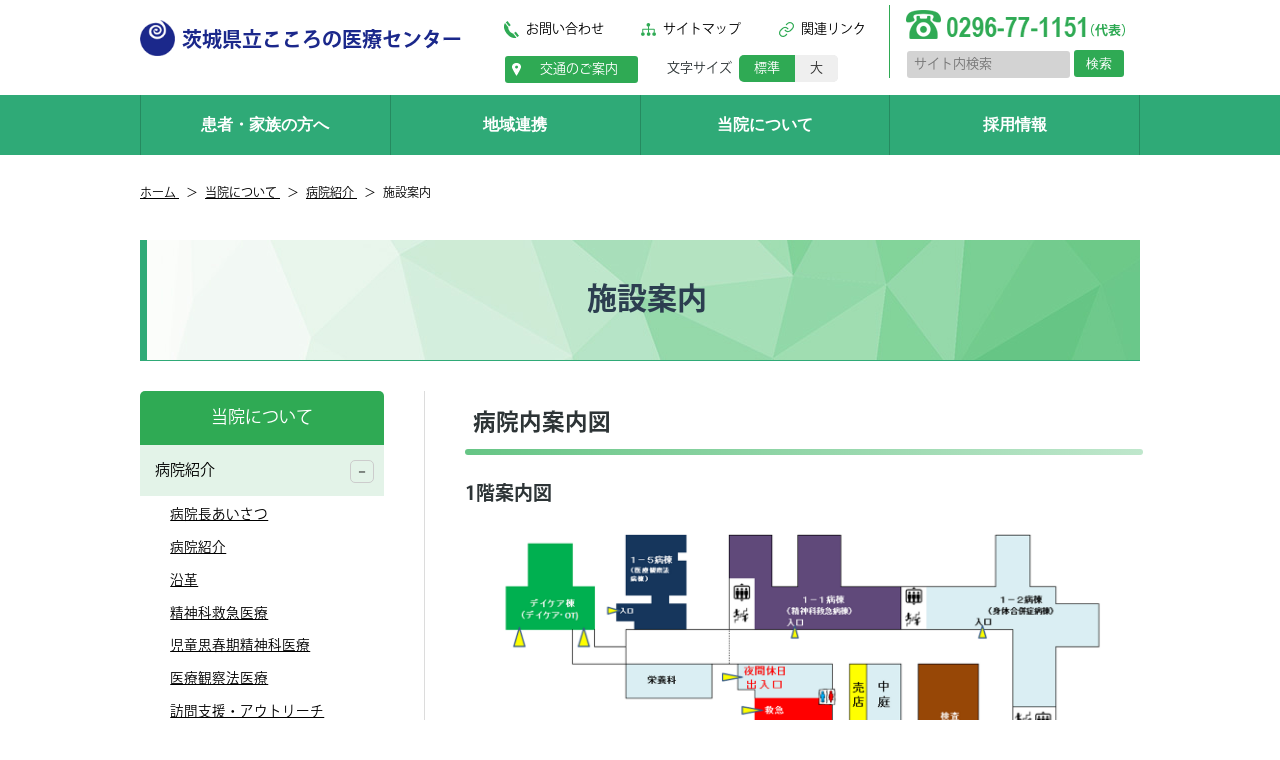

--- FILE ---
content_type: text/html; charset=UTF-8
request_url: https://www.mc-kokoro.pref.ibaraki.jp/center/information/shisetsu/
body_size: 13785
content:
<!doctype html>
<html lang="ja">
<head>
<meta charset="utf-8">
<meta http-equiv="X-UA-Compatible" content="IE=edge,chrome=1">
<meta name="viewport" content="width=device-width, initial-scale=1.0, maximum-scale=1.0, user-scalable=no">
	
<title>施設案内 &laquo;  茨城県立こころの医療センター　茨城県・医療観察・精神科・地域連携</title>

<meta name="keywords" content="施設案内,こころの医療センター,茨城県,医療観察,精神科,地域連携,新型コロナ罹患後">
<meta name="description" content="精神障害を持つ多様な患者の外来，入院治療を行っている茨城県立こころの医療センターの施設案内">
<meta property="og:title" content="施設案内 - 茨城県立こころの医療センター　茨城県・医療観察・精神科・地域連携">
<meta property="og:description" content="精神障害を持つ多様な患者の外来，入院治療を行っている茨城県立こころの医療センターの施設案内">


	<meta property="og:site_name" content="茨城県立こころの医療センター">
	<meta property="og:url" content="//www.mc-kokoro.pref.ibaraki.jp/center/information/shisetsu/">
	<meta property="og:image" content="https://www.mc-kokoro.pref.ibaraki.jp/img/common/ogp.jpg">
	<meta property="og:locale" content="ja_JP">
	<meta property="twitter:card" content="summary_large_image">
	<meta property="twitter:image:src" content="https://www.mc-kokoro.pref.ibaraki.jp/img/common/ogp.jpg">
	<meta property="og:type" content="article">
<script type="text/javascript" src="https://www.mc-kokoro.pref.ibaraki.jp/common/js/jquery.min.js"></script>
<script type="text/javascript" src="https://www.mc-kokoro.pref.ibaraki.jp/common/js/jquery.cookie.js"></script>
<script type="text/javascript" src="https://www.mc-kokoro.pref.ibaraki.jp/common/js/scroll.js"></script> 
<script type="text/javascript" src="https://www.mc-kokoro.pref.ibaraki.jp/common/js/jquery.biggerlink.js"></script> 
<script type="text/javascript" src="https://www.mc-kokoro.pref.ibaraki.jp/common/js/script.js"></script>
<link rel="stylesheet" href="https://www.mc-kokoro.pref.ibaraki.jp/common/css/animate.css" type="text/css">
<script type="text/javascript" src="https://www.mc-kokoro.pref.ibaraki.jp/common/js/jquery.inview.min.js"></script> 
<script type="text/javascript" src="https://www.mc-kokoro.pref.ibaraki.jp/common/js/change_font.js"></script>
<link rel="stylesheet" href="https://www.mc-kokoro.pref.ibaraki.jp/common/swiper/dist/css/swiper.css">
<script src="https://www.mc-kokoro.pref.ibaraki.jp/common/swiper/dist/js/swiper.min.js"></script>
<link rel="stylesheet" href="https://www.mc-kokoro.pref.ibaraki.jp/common/hmbmenu/hmbmenu.css" type="text/css">
<script src="https://www.mc-kokoro.pref.ibaraki.jp/common/hmbmenu/hmbmenu.js"></script>
<link rel="stylesheet" href="https://www.mc-kokoro.pref.ibaraki.jp/common/css/base_layout.css?ver20211124" type="text/css">

	<script type="text/javascript" src="https://www.mc-kokoro.pref.ibaraki.jp/common/fancybox/lib/jquery.mousewheel-3.0.6.pack.js"></script>
	<link rel="stylesheet" href="https://www.mc-kokoro.pref.ibaraki.jp/common/fancybox/source/jquery.fancybox.css?v=2.1.4" type="text/css" media="screen" />
	<script type="text/javascript" src="https://www.mc-kokoro.pref.ibaraki.jp/common/fancybox/source/jquery.fancybox.pack.js?v=2.1.4"></script>
	<link rel="stylesheet" href="https://www.mc-kokoro.pref.ibaraki.jp/common/fancybox/source/helpers/jquery.fancybox-buttons.css?v=1.0.5" type="text/css" media="screen" />
	<script type="text/javascript" src="https://www.mc-kokoro.pref.ibaraki.jp/common/fancybox/source/helpers/jquery.fancybox-buttons.js?v=1.0.5"></script>
	<script type="text/javascript" src="https://www.mc-kokoro.pref.ibaraki.jp/common/fancybox/source/helpers/jquery.fancybox-media.js?v=1.0.5"></script>
	<link rel="stylesheet" href="https://www.mc-kokoro.pref.ibaraki.jp/common/fancybox/source/helpers/jquery.fancybox-thumbs.css?v=1.0.7" type="text/css" media="screen" />
	<script type="text/javascript" src="https://www.mc-kokoro.pref.ibaraki.jp/common/fancybox/source/helpers/jquery.fancybox-thumbs.js?v=1.0.7"></script>
	<script type="text/javascript">
		$(document).ready(function() {
			$(".fancybox").fancybox();
		});
	</script>

	<link rel="stylesheet" href="https://www.mc-kokoro.pref.ibaraki.jp/common/css/contents.css?ver20211124" type="text/css">
	<link rel="stylesheet" href="https://www.mc-kokoro.pref.ibaraki.jp/common/css/style.css" type="text/css">
	<link rel="stylesheet" href="https://www.mc-kokoro.pref.ibaraki.jp/common/css/page.css?ver20211124" type="text/css">

<meta name='robots' content='max-image-preview:large' />
	<style>img:is([sizes="auto" i], [sizes^="auto," i]) { contain-intrinsic-size: 3000px 1500px }</style>
	<script type="text/javascript">
/* <![CDATA[ */
window._wpemojiSettings = {"baseUrl":"https:\/\/s.w.org\/images\/core\/emoji\/16.0.1\/72x72\/","ext":".png","svgUrl":"https:\/\/s.w.org\/images\/core\/emoji\/16.0.1\/svg\/","svgExt":".svg","source":{"concatemoji":"https:\/\/www.mc-kokoro.pref.ibaraki.jp\/contents\/wp-includes\/js\/wp-emoji-release.min.js?ver=6.8.3"}};
/*! This file is auto-generated */
!function(s,n){var o,i,e;function c(e){try{var t={supportTests:e,timestamp:(new Date).valueOf()};sessionStorage.setItem(o,JSON.stringify(t))}catch(e){}}function p(e,t,n){e.clearRect(0,0,e.canvas.width,e.canvas.height),e.fillText(t,0,0);var t=new Uint32Array(e.getImageData(0,0,e.canvas.width,e.canvas.height).data),a=(e.clearRect(0,0,e.canvas.width,e.canvas.height),e.fillText(n,0,0),new Uint32Array(e.getImageData(0,0,e.canvas.width,e.canvas.height).data));return t.every(function(e,t){return e===a[t]})}function u(e,t){e.clearRect(0,0,e.canvas.width,e.canvas.height),e.fillText(t,0,0);for(var n=e.getImageData(16,16,1,1),a=0;a<n.data.length;a++)if(0!==n.data[a])return!1;return!0}function f(e,t,n,a){switch(t){case"flag":return n(e,"\ud83c\udff3\ufe0f\u200d\u26a7\ufe0f","\ud83c\udff3\ufe0f\u200b\u26a7\ufe0f")?!1:!n(e,"\ud83c\udde8\ud83c\uddf6","\ud83c\udde8\u200b\ud83c\uddf6")&&!n(e,"\ud83c\udff4\udb40\udc67\udb40\udc62\udb40\udc65\udb40\udc6e\udb40\udc67\udb40\udc7f","\ud83c\udff4\u200b\udb40\udc67\u200b\udb40\udc62\u200b\udb40\udc65\u200b\udb40\udc6e\u200b\udb40\udc67\u200b\udb40\udc7f");case"emoji":return!a(e,"\ud83e\udedf")}return!1}function g(e,t,n,a){var r="undefined"!=typeof WorkerGlobalScope&&self instanceof WorkerGlobalScope?new OffscreenCanvas(300,150):s.createElement("canvas"),o=r.getContext("2d",{willReadFrequently:!0}),i=(o.textBaseline="top",o.font="600 32px Arial",{});return e.forEach(function(e){i[e]=t(o,e,n,a)}),i}function t(e){var t=s.createElement("script");t.src=e,t.defer=!0,s.head.appendChild(t)}"undefined"!=typeof Promise&&(o="wpEmojiSettingsSupports",i=["flag","emoji"],n.supports={everything:!0,everythingExceptFlag:!0},e=new Promise(function(e){s.addEventListener("DOMContentLoaded",e,{once:!0})}),new Promise(function(t){var n=function(){try{var e=JSON.parse(sessionStorage.getItem(o));if("object"==typeof e&&"number"==typeof e.timestamp&&(new Date).valueOf()<e.timestamp+604800&&"object"==typeof e.supportTests)return e.supportTests}catch(e){}return null}();if(!n){if("undefined"!=typeof Worker&&"undefined"!=typeof OffscreenCanvas&&"undefined"!=typeof URL&&URL.createObjectURL&&"undefined"!=typeof Blob)try{var e="postMessage("+g.toString()+"("+[JSON.stringify(i),f.toString(),p.toString(),u.toString()].join(",")+"));",a=new Blob([e],{type:"text/javascript"}),r=new Worker(URL.createObjectURL(a),{name:"wpTestEmojiSupports"});return void(r.onmessage=function(e){c(n=e.data),r.terminate(),t(n)})}catch(e){}c(n=g(i,f,p,u))}t(n)}).then(function(e){for(var t in e)n.supports[t]=e[t],n.supports.everything=n.supports.everything&&n.supports[t],"flag"!==t&&(n.supports.everythingExceptFlag=n.supports.everythingExceptFlag&&n.supports[t]);n.supports.everythingExceptFlag=n.supports.everythingExceptFlag&&!n.supports.flag,n.DOMReady=!1,n.readyCallback=function(){n.DOMReady=!0}}).then(function(){return e}).then(function(){var e;n.supports.everything||(n.readyCallback(),(e=n.source||{}).concatemoji?t(e.concatemoji):e.wpemoji&&e.twemoji&&(t(e.twemoji),t(e.wpemoji)))}))}((window,document),window._wpemojiSettings);
/* ]]> */
</script>
<style id='wp-emoji-styles-inline-css' type='text/css'>

	img.wp-smiley, img.emoji {
		display: inline !important;
		border: none !important;
		box-shadow: none !important;
		height: 1em !important;
		width: 1em !important;
		margin: 0 0.07em !important;
		vertical-align: -0.1em !important;
		background: none !important;
		padding: 0 !important;
	}
</style>
<link rel='stylesheet' id='wp-block-library-css' href='https://www.mc-kokoro.pref.ibaraki.jp/contents/wp-includes/css/dist/block-library/style.min.css?ver=6.8.3' type='text/css' media='all' />
<style id='classic-theme-styles-inline-css' type='text/css'>
/*! This file is auto-generated */
.wp-block-button__link{color:#fff;background-color:#32373c;border-radius:9999px;box-shadow:none;text-decoration:none;padding:calc(.667em + 2px) calc(1.333em + 2px);font-size:1.125em}.wp-block-file__button{background:#32373c;color:#fff;text-decoration:none}
</style>
<style id='global-styles-inline-css' type='text/css'>
:root{--wp--preset--aspect-ratio--square: 1;--wp--preset--aspect-ratio--4-3: 4/3;--wp--preset--aspect-ratio--3-4: 3/4;--wp--preset--aspect-ratio--3-2: 3/2;--wp--preset--aspect-ratio--2-3: 2/3;--wp--preset--aspect-ratio--16-9: 16/9;--wp--preset--aspect-ratio--9-16: 9/16;--wp--preset--color--black: #000000;--wp--preset--color--cyan-bluish-gray: #abb8c3;--wp--preset--color--white: #ffffff;--wp--preset--color--pale-pink: #f78da7;--wp--preset--color--vivid-red: #cf2e2e;--wp--preset--color--luminous-vivid-orange: #ff6900;--wp--preset--color--luminous-vivid-amber: #fcb900;--wp--preset--color--light-green-cyan: #7bdcb5;--wp--preset--color--vivid-green-cyan: #00d084;--wp--preset--color--pale-cyan-blue: #8ed1fc;--wp--preset--color--vivid-cyan-blue: #0693e3;--wp--preset--color--vivid-purple: #9b51e0;--wp--preset--gradient--vivid-cyan-blue-to-vivid-purple: linear-gradient(135deg,rgba(6,147,227,1) 0%,rgb(155,81,224) 100%);--wp--preset--gradient--light-green-cyan-to-vivid-green-cyan: linear-gradient(135deg,rgb(122,220,180) 0%,rgb(0,208,130) 100%);--wp--preset--gradient--luminous-vivid-amber-to-luminous-vivid-orange: linear-gradient(135deg,rgba(252,185,0,1) 0%,rgba(255,105,0,1) 100%);--wp--preset--gradient--luminous-vivid-orange-to-vivid-red: linear-gradient(135deg,rgba(255,105,0,1) 0%,rgb(207,46,46) 100%);--wp--preset--gradient--very-light-gray-to-cyan-bluish-gray: linear-gradient(135deg,rgb(238,238,238) 0%,rgb(169,184,195) 100%);--wp--preset--gradient--cool-to-warm-spectrum: linear-gradient(135deg,rgb(74,234,220) 0%,rgb(151,120,209) 20%,rgb(207,42,186) 40%,rgb(238,44,130) 60%,rgb(251,105,98) 80%,rgb(254,248,76) 100%);--wp--preset--gradient--blush-light-purple: linear-gradient(135deg,rgb(255,206,236) 0%,rgb(152,150,240) 100%);--wp--preset--gradient--blush-bordeaux: linear-gradient(135deg,rgb(254,205,165) 0%,rgb(254,45,45) 50%,rgb(107,0,62) 100%);--wp--preset--gradient--luminous-dusk: linear-gradient(135deg,rgb(255,203,112) 0%,rgb(199,81,192) 50%,rgb(65,88,208) 100%);--wp--preset--gradient--pale-ocean: linear-gradient(135deg,rgb(255,245,203) 0%,rgb(182,227,212) 50%,rgb(51,167,181) 100%);--wp--preset--gradient--electric-grass: linear-gradient(135deg,rgb(202,248,128) 0%,rgb(113,206,126) 100%);--wp--preset--gradient--midnight: linear-gradient(135deg,rgb(2,3,129) 0%,rgb(40,116,252) 100%);--wp--preset--font-size--small: 13px;--wp--preset--font-size--medium: 20px;--wp--preset--font-size--large: 36px;--wp--preset--font-size--x-large: 42px;--wp--preset--spacing--20: 0.44rem;--wp--preset--spacing--30: 0.67rem;--wp--preset--spacing--40: 1rem;--wp--preset--spacing--50: 1.5rem;--wp--preset--spacing--60: 2.25rem;--wp--preset--spacing--70: 3.38rem;--wp--preset--spacing--80: 5.06rem;--wp--preset--shadow--natural: 6px 6px 9px rgba(0, 0, 0, 0.2);--wp--preset--shadow--deep: 12px 12px 50px rgba(0, 0, 0, 0.4);--wp--preset--shadow--sharp: 6px 6px 0px rgba(0, 0, 0, 0.2);--wp--preset--shadow--outlined: 6px 6px 0px -3px rgba(255, 255, 255, 1), 6px 6px rgba(0, 0, 0, 1);--wp--preset--shadow--crisp: 6px 6px 0px rgba(0, 0, 0, 1);}:where(.is-layout-flex){gap: 0.5em;}:where(.is-layout-grid){gap: 0.5em;}body .is-layout-flex{display: flex;}.is-layout-flex{flex-wrap: wrap;align-items: center;}.is-layout-flex > :is(*, div){margin: 0;}body .is-layout-grid{display: grid;}.is-layout-grid > :is(*, div){margin: 0;}:where(.wp-block-columns.is-layout-flex){gap: 2em;}:where(.wp-block-columns.is-layout-grid){gap: 2em;}:where(.wp-block-post-template.is-layout-flex){gap: 1.25em;}:where(.wp-block-post-template.is-layout-grid){gap: 1.25em;}.has-black-color{color: var(--wp--preset--color--black) !important;}.has-cyan-bluish-gray-color{color: var(--wp--preset--color--cyan-bluish-gray) !important;}.has-white-color{color: var(--wp--preset--color--white) !important;}.has-pale-pink-color{color: var(--wp--preset--color--pale-pink) !important;}.has-vivid-red-color{color: var(--wp--preset--color--vivid-red) !important;}.has-luminous-vivid-orange-color{color: var(--wp--preset--color--luminous-vivid-orange) !important;}.has-luminous-vivid-amber-color{color: var(--wp--preset--color--luminous-vivid-amber) !important;}.has-light-green-cyan-color{color: var(--wp--preset--color--light-green-cyan) !important;}.has-vivid-green-cyan-color{color: var(--wp--preset--color--vivid-green-cyan) !important;}.has-pale-cyan-blue-color{color: var(--wp--preset--color--pale-cyan-blue) !important;}.has-vivid-cyan-blue-color{color: var(--wp--preset--color--vivid-cyan-blue) !important;}.has-vivid-purple-color{color: var(--wp--preset--color--vivid-purple) !important;}.has-black-background-color{background-color: var(--wp--preset--color--black) !important;}.has-cyan-bluish-gray-background-color{background-color: var(--wp--preset--color--cyan-bluish-gray) !important;}.has-white-background-color{background-color: var(--wp--preset--color--white) !important;}.has-pale-pink-background-color{background-color: var(--wp--preset--color--pale-pink) !important;}.has-vivid-red-background-color{background-color: var(--wp--preset--color--vivid-red) !important;}.has-luminous-vivid-orange-background-color{background-color: var(--wp--preset--color--luminous-vivid-orange) !important;}.has-luminous-vivid-amber-background-color{background-color: var(--wp--preset--color--luminous-vivid-amber) !important;}.has-light-green-cyan-background-color{background-color: var(--wp--preset--color--light-green-cyan) !important;}.has-vivid-green-cyan-background-color{background-color: var(--wp--preset--color--vivid-green-cyan) !important;}.has-pale-cyan-blue-background-color{background-color: var(--wp--preset--color--pale-cyan-blue) !important;}.has-vivid-cyan-blue-background-color{background-color: var(--wp--preset--color--vivid-cyan-blue) !important;}.has-vivid-purple-background-color{background-color: var(--wp--preset--color--vivid-purple) !important;}.has-black-border-color{border-color: var(--wp--preset--color--black) !important;}.has-cyan-bluish-gray-border-color{border-color: var(--wp--preset--color--cyan-bluish-gray) !important;}.has-white-border-color{border-color: var(--wp--preset--color--white) !important;}.has-pale-pink-border-color{border-color: var(--wp--preset--color--pale-pink) !important;}.has-vivid-red-border-color{border-color: var(--wp--preset--color--vivid-red) !important;}.has-luminous-vivid-orange-border-color{border-color: var(--wp--preset--color--luminous-vivid-orange) !important;}.has-luminous-vivid-amber-border-color{border-color: var(--wp--preset--color--luminous-vivid-amber) !important;}.has-light-green-cyan-border-color{border-color: var(--wp--preset--color--light-green-cyan) !important;}.has-vivid-green-cyan-border-color{border-color: var(--wp--preset--color--vivid-green-cyan) !important;}.has-pale-cyan-blue-border-color{border-color: var(--wp--preset--color--pale-cyan-blue) !important;}.has-vivid-cyan-blue-border-color{border-color: var(--wp--preset--color--vivid-cyan-blue) !important;}.has-vivid-purple-border-color{border-color: var(--wp--preset--color--vivid-purple) !important;}.has-vivid-cyan-blue-to-vivid-purple-gradient-background{background: var(--wp--preset--gradient--vivid-cyan-blue-to-vivid-purple) !important;}.has-light-green-cyan-to-vivid-green-cyan-gradient-background{background: var(--wp--preset--gradient--light-green-cyan-to-vivid-green-cyan) !important;}.has-luminous-vivid-amber-to-luminous-vivid-orange-gradient-background{background: var(--wp--preset--gradient--luminous-vivid-amber-to-luminous-vivid-orange) !important;}.has-luminous-vivid-orange-to-vivid-red-gradient-background{background: var(--wp--preset--gradient--luminous-vivid-orange-to-vivid-red) !important;}.has-very-light-gray-to-cyan-bluish-gray-gradient-background{background: var(--wp--preset--gradient--very-light-gray-to-cyan-bluish-gray) !important;}.has-cool-to-warm-spectrum-gradient-background{background: var(--wp--preset--gradient--cool-to-warm-spectrum) !important;}.has-blush-light-purple-gradient-background{background: var(--wp--preset--gradient--blush-light-purple) !important;}.has-blush-bordeaux-gradient-background{background: var(--wp--preset--gradient--blush-bordeaux) !important;}.has-luminous-dusk-gradient-background{background: var(--wp--preset--gradient--luminous-dusk) !important;}.has-pale-ocean-gradient-background{background: var(--wp--preset--gradient--pale-ocean) !important;}.has-electric-grass-gradient-background{background: var(--wp--preset--gradient--electric-grass) !important;}.has-midnight-gradient-background{background: var(--wp--preset--gradient--midnight) !important;}.has-small-font-size{font-size: var(--wp--preset--font-size--small) !important;}.has-medium-font-size{font-size: var(--wp--preset--font-size--medium) !important;}.has-large-font-size{font-size: var(--wp--preset--font-size--large) !important;}.has-x-large-font-size{font-size: var(--wp--preset--font-size--x-large) !important;}
:where(.wp-block-post-template.is-layout-flex){gap: 1.25em;}:where(.wp-block-post-template.is-layout-grid){gap: 1.25em;}
:where(.wp-block-columns.is-layout-flex){gap: 2em;}:where(.wp-block-columns.is-layout-grid){gap: 2em;}
:root :where(.wp-block-pullquote){font-size: 1.5em;line-height: 1.6;}
</style>
<link rel="https://api.w.org/" href="https://www.mc-kokoro.pref.ibaraki.jp/wp-json/" /><link rel="alternate" title="JSON" type="application/json" href="https://www.mc-kokoro.pref.ibaraki.jp/wp-json/wp/v2/pages/2008" /><link rel="EditURI" type="application/rsd+xml" title="RSD" href="https://www.mc-kokoro.pref.ibaraki.jp/contents/xmlrpc.php?rsd" />
<meta name="generator" content="WordPress 6.8.3" />
<link rel="canonical" href="https://www.mc-kokoro.pref.ibaraki.jp/center/information/shisetsu/" />
<link rel='shortlink' href='https://www.mc-kokoro.pref.ibaraki.jp/?p=2008' />
<link rel="alternate" title="oEmbed (JSON)" type="application/json+oembed" href="https://www.mc-kokoro.pref.ibaraki.jp/wp-json/oembed/1.0/embed?url=https%3A%2F%2Fwww.mc-kokoro.pref.ibaraki.jp%2Fcenter%2Finformation%2Fshisetsu%2F" />
<link rel="alternate" title="oEmbed (XML)" type="text/xml+oembed" href="https://www.mc-kokoro.pref.ibaraki.jp/wp-json/oembed/1.0/embed?url=https%3A%2F%2Fwww.mc-kokoro.pref.ibaraki.jp%2Fcenter%2Finformation%2Fshisetsu%2F&#038;format=xml" />
<style id="uagb-style-conditional-extension">@media (min-width: 1025px){body .uag-hide-desktop.uagb-google-map__wrap,body .uag-hide-desktop{display:none !important}}@media (min-width: 768px) and (max-width: 1024px){body .uag-hide-tab.uagb-google-map__wrap,body .uag-hide-tab{display:none !important}}@media (max-width: 767px){body .uag-hide-mob.uagb-google-map__wrap,body .uag-hide-mob{display:none !important}}</style><style id="uagb-style-frontend-2008">.uag-blocks-common-selector{z-index:var(--z-index-desktop) !important}@media (max-width: 976px){.uag-blocks-common-selector{z-index:var(--z-index-tablet) !important}}@media (max-width: 767px){.uag-blocks-common-selector{z-index:var(--z-index-mobile) !important}}
</style>
<script type="application/ld+json">
{
	"@context": "https://schema.org", 
	[
		{
			"@type": "BreadcrumbList",
			"itemListElement": [
				{
					"@type": "ListItem",
					"position": 1,
					"name": "ホーム",
					"item": "http://www.sake-hourai.co.jp/"
				},
				,{
					"@type": "ListItem",
					"position": 2,
					"name": "施設案内",
					"item": "https://www.mc-kokoro.pref.ibaraki.jp/center/information/shisetsu/"
				}
			]
		}
	]
}
</script>


<!-- Global site tag (gtag.js) - Google Analytics -->
<script async src="https://www.googletagmanager.com/gtag/js?id=G-XK6868X3F0"></script>
<script>
  window.dataLayer = window.dataLayer || [];
  function gtag(){dataLayer.push(arguments);}
  gtag('js', new Date());

  gtag('config', 'G-XK6868X3F0');
</script>
</head>
<body id="pagetop">
<div id="container">
	<div id="header_container">
		<header id="header" class="clearfix">
			<div class="sitename">
				<h1><a href="https://www.mc-kokoro.pref.ibaraki.jp/"><span>茨城県立</span>こころの医療センター</a></h1>
			</div>
			<div class="right_block">
				<ul class="submenu">
					<li><img src="https://www.mc-kokoro.pref.ibaraki.jp/img/common/header_sub_tel.svg" alt=""><a href="contact/">お問い合わせ</a></li>
					<li><img src="https://www.mc-kokoro.pref.ibaraki.jp/img/common/header_sub_sitemap.svg" alt=""><a href="sitemap/">サイトマップ</a></li>
					<li><img src="https://www.mc-kokoro.pref.ibaraki.jp/img/common/header_sub_link.svg" alt=""><a href="link/">関連リンク</a></li>
				</ul>
				<p class="bot_acc"><a href="https://www.mc-kokoro.pref.ibaraki.jp/access/">交通のご案内</a></p>
				<div class="boxFontSize">
					<p class="ttl">文字サイズ</p>
					<div id="frameFontChange">
						<p id="fsizeStd"><input type="button" value="標準" class="on"></p>
						<p id="fsizeLrg"><input type="button" value="大"></p>
					</div>
				</div>
				<div class="emergency">
					<p class="telimg">
						<a href="tel:0296771151"><img src="https://www.mc-kokoro.pref.ibaraki.jp/img/common/header_tel.png" alt="精神科救急医療24時間体制　0296-77-1151"></a>
					</p>
					<div class="head-src">
						<form method="get" id="searchform" action="https://www.mc-kokoro.pref.ibaraki.jp/index.php">
<p><input type="text" name="s" id="s" placeholder="サイト内検索" value=""/></p>
<p><button type="submit">検索</button></p>
</form>					</div>
				</div>
			</div>
			<div class="navToggle">
				<span></span><span></span><span></span><span>MENU</span>
			</div>
			<p class="btn_access"><a href="/access/"><img src="https://www.mc-kokoro.pref.ibaraki.jp/img/common/icon_acc.svg" alt=""></a></p>
		</header>
	</div>
	<div id="sp_tel">
		<p class="btncall"><a href="tel:0296771151">（代表）0296-77-1151</a></p>
		<p class="btnHowto"><a href="/patient/outpatient/booking/">受診予約方法についてはこちら</a></p>
	</div>
	<div id="globalNav">
		<nav>
			<ul class="navigation">
				<li>
					<a href="https://www.mc-kokoro.pref.ibaraki.jp/patient/">患者・家族の方へ</a>
					<div class="megamenu">
						<p class="title">患者・家族の方へ</p>
<ul id="menu-gnav1" class="megamenu-inner main-wrapper"><li id="menu-item-3893" class="menu-item menu-item-has-children menu-item-3893"><a>外来のご案内</a>
<ul class="sub-menu">
	<li id="menu-item-2428" class="menu-item menu-item-2428"><a href="https://www.mc-kokoro.pref.ibaraki.jp/patient/outpatient/first/">はじめて受診される方へ</a></li>
	<li id="menu-item-2429" class="menu-item menu-item-2429"><a href="https://www.mc-kokoro.pref.ibaraki.jp/patient/outpatient/re-examination/">再診の方へ</a></li>
	<li id="menu-item-3551" class="menu-item menu-item-3551"><a href="https://www.mc-kokoro.pref.ibaraki.jp/patient/outpatient/gairai_schedule/">外来担当医師</a></li>
	<li id="menu-item-9432" class="menu-item menu-item-9432"><a href="https://www.mc-kokoro.pref.ibaraki.jp/center/departments/support_center/">訪問支援センター CoCO</a></li>
	<li id="menu-item-9433" class="menu-item menu-item-9433"><a href="https://www.mc-kokoro.pref.ibaraki.jp/center/departments/therapy/daycare/">精神科デイケア</a></li>
</ul>
</li>
<li id="menu-item-3894" class="menu-item menu-item-has-children menu-item-3894"><a>入院のご案内</a>
<ul class="sub-menu">
	<li id="menu-item-3829" class="menu-item menu-item-3829"><a href="https://www.mc-kokoro.pref.ibaraki.jp/patient/hospitalization/nagare/">入院から退院までの流れ</a></li>
	<li id="menu-item-3830" class="menu-item menu-item-3830"><a href="https://www.mc-kokoro.pref.ibaraki.jp/patient/hospitalization/nyuuinnjyunnbi/">入院治療の流れ</a></li>
	<li id="menu-item-9380" class="menu-item menu-item-9380"><a href="https://www.mc-kokoro.pref.ibaraki.jp/center/information/adolescent-ward/">児童思春期精神科医療</a></li>
</ul>
</li>
<li id="menu-item-3895" class="menu-item menu-item-has-children menu-item-3895"><a>お困りごとへのご相談</a>
<ul class="sub-menu">
	<li id="menu-item-3561" class="menu-item menu-item-3561"><a href="https://www.mc-kokoro.pref.ibaraki.jp/patient/soudan/seikatu/">生活のお困りごと</a></li>
	<li id="menu-item-3562" class="menu-item menu-item-3562"><a href="https://www.mc-kokoro.pref.ibaraki.jp/patient/soudan/kazoku/">ご家族のお困りごと</a></li>
	<li id="menu-item-3563" class="menu-item menu-item-3563"><a href="https://www.mc-kokoro.pref.ibaraki.jp/patient/soudan/taiin/">退院後の生活</a></li>
	<li id="menu-item-3564" class="menu-item menu-item-3564"><a href="https://www.mc-kokoro.pref.ibaraki.jp/patient/soudan/kouteki/">各種制度・福祉サービス</a></li>
	<li id="menu-item-7458" class="menu-item menu-item-7458"><a href="https://www.mc-kokoro.pref.ibaraki.jp/patient/soudan/7314-2/">大人の発達障害専門プログラム</a></li>
	<li id="menu-item-4336" class="menu-item menu-item-4336"><a href="https://www.mc-kokoro.pref.ibaraki.jp/patient/soudan/kakusyuprogram/">各種プログラム相談</a></li>
</ul>
</li>
<li id="menu-item-8011" class="menu-item menu-item-has-children menu-item-8011"><a href="#">その他のお知らせ</a>
<ul class="sub-menu">
	<li id="menu-item-10017" class="menu-item menu-item-10017"><a href="https://www.mc-kokoro.pref.ibaraki.jp/patient/hospital-info/patient_rights/">患者さんの権利と義務</a></li>
	<li id="menu-item-8010" class="menu-item menu-item-8010"><a href="https://www.mc-kokoro.pref.ibaraki.jp/patient/hospital-info/telephone/">電話設備の機能追加について</a></li>
	<li id="menu-item-8472" class="menu-item menu-item-8472"><a href="https://www.mc-kokoro.pref.ibaraki.jp/patient/hospital-info/%e9%99%a2%e5%86%85%e3%81%a7%e3%81%ae%e9%8c%b2%e9%9f%b3%e3%83%bb%e9%8c%b2%e7%94%bb%e3%83%bb%e6%92%ae%e5%bd%b1%e3%81%ae%e7%a6%81%e6%ad%a2%e3%81%ab%e3%81%a4%e3%81%84%e3%81%a6/">院内での録音・録画・撮影の禁止について</a></li>
</ul>
</li>
</ul>					</div>
				</li>
				<li>
					<a href="https://www.mc-kokoro.pref.ibaraki.jp/medical-personnel/">地域連携</a>
					<div class="megamenu">
						<p class="title">地域連携</p>
<ul id="menu-gnav2" class="megamenu-inner main-wrapper"><li id="menu-item-3897" class="menu-item menu-item-has-children menu-item-3897"><a>患者さんのご紹介</a>
<ul class="sub-menu">
	<li id="menu-item-3587" class="menu-item menu-item-3587"><a href="https://www.mc-kokoro.pref.ibaraki.jp/medical-personnel/shoukai/flow/">外来のご紹介</a></li>
	<li id="menu-item-3593" class="menu-item menu-item-3593"><a href="https://www.mc-kokoro.pref.ibaraki.jp/medical-personnel/shoukai/tenin/">転院・転入院のご紹介</a></li>
	<li id="menu-item-3594" class="menu-item menu-item-3594"><a target="_blank" href="https://www.mc-kokoro.pref.ibaraki.jp/contents/images/2021/10/★パンフレットPDF.pdf">患者さんへのご案内パンフレット</a></li>
	<li id="menu-item-9427" class="menu-item menu-item-9427"><a href="https://www.mc-kokoro.pref.ibaraki.jp/medical-personnel/shoukai/outreach_request/">往診・アウトリーチのご依頼</a></li>
</ul>
</li>
<li id="menu-item-3898" class="menu-item menu-item-has-children menu-item-3898"><a>精神科高度医療</a>
<ul class="sub-menu">
	<li id="menu-item-3599" class="menu-item menu-item-3599"><a href="https://www.mc-kokoro.pref.ibaraki.jp/medical-personnel/koudoiryou/clozapine/">クロザピン導入をご希望する医療機関さまへ</a></li>
	<li id="menu-item-3600" class="menu-item menu-item-3600"><a href="https://www.mc-kokoro.pref.ibaraki.jp/medical-personnel/koudoiryou/m-ect/">修正型電気けいれん療法の実施をご希望する医療機関さまへ</a></li>
</ul>
</li>
<li id="menu-item-3899" class="menu-item menu-item-has-children menu-item-3899"><a>その他のご相談</a>
<ul class="sub-menu">
	<li id="menu-item-3603" class="menu-item menu-item-3603"><a href="https://www.mc-kokoro.pref.ibaraki.jp/medical-personnel/soudan/soudansitsu/">相談室</a></li>
	<li id="menu-item-6038" class="menu-item menu-item-6038"><a href="https://www.mc-kokoro.pref.ibaraki.jp/medical-personnel/soudan/kyoudou/">医療機器の共同利用について</a></li>
</ul>
</li>
</ul>					</div>
				</li>
				<li>
					<a href="https://www.mc-kokoro.pref.ibaraki.jp/center/">当院について</a>
					<div class="megamenu">
						<p class="title">当院について</p>
<ul id="menu-gnav3" class="megamenu-inner main-wrapper"><li id="menu-item-3900" class="menu-item current-menu-ancestor current-menu-parent menu-item-has-children menu-item-3900"><a>病院紹介</a>
<ul class="sub-menu">
	<li id="menu-item-3625" class="menu-item menu-item-3625"><a href="https://www.mc-kokoro.pref.ibaraki.jp/center/information/greeting/">病院長あいさつ</a></li>
	<li id="menu-item-3626" class="menu-item menu-item-3626"><a href="https://www.mc-kokoro.pref.ibaraki.jp/center/information/introduction/">病院紹介</a></li>
	<li id="menu-item-3627" class="menu-item menu-item-3627"><a href="https://www.mc-kokoro.pref.ibaraki.jp/center/information/history/">沿革</a></li>
	<li id="menu-item-5214" class="menu-item menu-item-5214"><a href="https://www.mc-kokoro.pref.ibaraki.jp/center/information/kyuukyuuiryou/">精神科救急医療</a></li>
	<li id="menu-item-3629" class="menu-item menu-item-3629"><a href="https://www.mc-kokoro.pref.ibaraki.jp/center/information/adolescent-ward/">児童思春期精神科医療</a></li>
	<li id="menu-item-3630" class="menu-item menu-item-3630"><a href="https://www.mc-kokoro.pref.ibaraki.jp/center/information/law/">医療観察法医療</a></li>
	<li id="menu-item-9438" class="menu-item menu-item-9438"><a href="https://www.mc-kokoro.pref.ibaraki.jp/center/information/support_and_outreach/">訪問支援・アウトリーチ</a></li>
	<li id="menu-item-3767" class="menu-item menu-item-3767"><a href="https://www.mc-kokoro.pref.ibaraki.jp/center/information/sonota/">その他の活動</a></li>
	<li id="menu-item-3631" class="menu-item current-menu-item page_item page-item-2008 current_page_item menu-item-3631"><a href="https://www.mc-kokoro.pref.ibaraki.jp/center/information/shisetsu/" aria-current="page">施設案内</a></li>
	<li id="menu-item-8854" class="menu-item menu-item-8854"><a href="https://www.mc-kokoro.pref.ibaraki.jp/center/information/list/">治験・臨床研究：オプトアウト</a></li>
	<li id="menu-item-3633" class="menu-item menu-item-3633"><a href="https://www.mc-kokoro.pref.ibaraki.jp/center/information/magazine/">広報紙</a></li>
</ul>
</li>
<li id="menu-item-3901" class="menu-item menu-item-has-children menu-item-3901"><a>部門紹介</a>
<ul class="sub-menu">
	<li id="menu-item-3662" class="menu-item menu-item-3662"><a href="https://www.mc-kokoro.pref.ibaraki.jp/center/departments/iryoukyoku/">医療局</a></li>
	<li id="menu-item-2549" class="menu-item menu-item-2549"><a href="https://www.mc-kokoro.pref.ibaraki.jp/center/departments/nurse/">看護局</a></li>
	<li id="menu-item-2550" class="menu-item menu-item-2550"><a href="https://www.mc-kokoro.pref.ibaraki.jp/center/departments/welfare/">福祉連携サービス部</a></li>
	<li id="menu-item-4984" class="menu-item menu-item-4984"><a href="https://www.mc-kokoro.pref.ibaraki.jp/center/departments/therapy/">リハビリテーション部（デイケア・作業療法）</a></li>
	<li id="menu-item-9430" class="menu-item menu-item-9430"><a href="https://www.mc-kokoro.pref.ibaraki.jp/center/departments/support_center/">訪問支援センター CoCO</a></li>
	<li id="menu-item-2554" class="menu-item menu-item-2554"><a href="https://www.mc-kokoro.pref.ibaraki.jp/center/departments/pharmaceutics/">薬剤科</a></li>
	<li id="menu-item-2555" class="menu-item menu-item-2555"><a href="https://www.mc-kokoro.pref.ibaraki.jp/center/departments/laboratory/">研究検査科</a></li>
	<li id="menu-item-2556" class="menu-item menu-item-2556"><a href="https://www.mc-kokoro.pref.ibaraki.jp/center/departments/dietitian/">栄養科</a></li>
	<li id="menu-item-2557" class="menu-item menu-item-2557"><a href="https://www.mc-kokoro.pref.ibaraki.jp/center/departments/psychology/">心理室</a></li>
	<li id="menu-item-2558" class="menu-item menu-item-2558"><a href="https://www.mc-kokoro.pref.ibaraki.jp/center/departments/rinsyou/">臨床研究部</a></li>
	<li id="menu-item-3715" class="menu-item menu-item-3715"><a href="https://www.mc-kokoro.pref.ibaraki.jp/center/departments/research_office/">災害・地域精神医学研究センター</a></li>
	<li id="menu-item-3711" class="menu-item menu-item-3711"><a href="https://www.mc-kokoro.pref.ibaraki.jp/center/departments/iryouanzenn/">医療安全管理室</a></li>
	<li id="menu-item-3712" class="menu-item menu-item-3712"><a href="https://www.mc-kokoro.pref.ibaraki.jp/center/departments/kannsentaisaku/">感染対策管理室</a></li>
	<li id="menu-item-3713" class="menu-item menu-item-3713"><a href="https://www.mc-kokoro.pref.ibaraki.jp/center/departments/jimukyoku/">事務局</a></li>
</ul>
</li>
<li id="menu-item-3902" class="menu-item menu-item-has-children menu-item-3902"><a>病院業績・統計関係</a>
<ul class="sub-menu">
	<li id="menu-item-2566" class="menu-item menu-item-2566"><a href="https://www.mc-kokoro.pref.ibaraki.jp/center/performance/overview/">病院概況・統計関係</a></li>
	<li id="menu-item-10231" class="menu-item menu-item-10231"><a href="https://www.mc-kokoro.pref.ibaraki.jp/center/performance/achievements/">研究・教育活動</a></li>
	<li id="menu-item-2567" class="menu-item menu-item-2567"><a href="https://www.mc-kokoro.pref.ibaraki.jp/center/performance/questionnaire/">患者満足度調査アンケート</a></li>
	<li id="menu-item-2568" class="menu-item menu-item-2568"><a href="https://www.mc-kokoro.pref.ibaraki.jp/center/performance/accident/">事故公表</a></li>
</ul>
</li>
<li id="menu-item-3903" class="menu-item menu-item-has-children menu-item-3903"><a>お問い合わせ</a>
<ul class="sub-menu">
	<li id="menu-item-3657" class="menu-item menu-item-3657"><a href="https://www.mc-kokoro.pref.ibaraki.jp/center/contact/faq/">よくあるご質問</a></li>
	<li id="menu-item-3658" class="menu-item menu-item-3658"><a href="https://www.mc-kokoro.pref.ibaraki.jp/center/contact/contactinformation/">問い合わせ先</a></li>
	<li id="menu-item-3659" class="menu-item menu-item-3659"><a href="https://www.mc-kokoro.pref.ibaraki.jp/center/contact/kengaku/">病院見学</a></li>
</ul>
</li>
</ul>					</div>
				</li>
				<li>
					<a href="https://www.mc-kokoro.pref.ibaraki.jp/recruit/">採用情報</a>
					<div class="megamenu">
						<p class="title">採用情報</p>
<ul id="menu-gnav4" class="megamenu-inner main-wrapper"><li id="menu-item-3906" class="menu-item menu-item-has-children menu-item-3906"><a>医師採用情報</a>
<ul class="sub-menu">
	<li id="menu-item-10451" class="menu-item menu-item-10451"><a href="https://www.mc-kokoro.pref.ibaraki.jp/recruit/isisaiyou/recruitment/">【急募】精神科専門医・専攻医</a></li>
	<li id="menu-item-10717" class="menu-item menu-item-10717"><a href="https://www.mc-kokoro.pref.ibaraki.jp/recruit/isisaiyou/naika/">【急募】内科医師募集</a></li>
	<li id="menu-item-3731" class="menu-item menu-item-3731"><a href="https://www.mc-kokoro.pref.ibaraki.jp/recruit/isisaiyou/seishinnkaishi/">精神科医師採用</a></li>
</ul>
</li>
<li id="menu-item-3907" class="menu-item menu-item-has-children menu-item-3907"><a>看護師採用情報</a>
<ul class="sub-menu">
	<li id="menu-item-2587" class="menu-item menu-item-2587"><a href="https://www.mc-kokoro.pref.ibaraki.jp/recruit/kango/boshu/">看護師採用</a></li>
	<li id="menu-item-10709" class="menu-item menu-item-10709"><a href="https://www.mc-kokoro.pref.ibaraki.jp/recruit/kango/bosyu_houmonkango/">看護師（会計年度任用職員：訪問看護）</a></li>
</ul>
</li>
<li id="menu-item-3908" class="menu-item menu-item-3908"><a>その他職種採用情報</a></li>
</ul>					</div>
				</li>
			</ul>
		</nav>
	</div>
			<div id="breadcrumb">
	<ul class="l-breadcrumbs-list">
		<li class="l-breadcrumbs-list__item l-breadcrumbs-list__item--home">
			<a href="https://www.mc-kokoro.pref.ibaraki.jp/">
				ホーム
			</a>
		</li>
	
					<li class="l-breadcrumbs-list__item">
						<a href="https://www.mc-kokoro.pref.ibaraki.jp/center/">
							当院について
						</a>
					</li>
				
					<li class="l-breadcrumbs-list__item">
						<a href="https://www.mc-kokoro.pref.ibaraki.jp/center/information/">
							病院紹介
						</a>
					</li>
				
			<li class="l-breadcrumbs-list__item l-breadcrumbs-list__item--current">
				施設案内
			</li>
		</ul>		</div>

		<div class="pagetitle">
			<h1>施設案内</h1>
		</div>

		<main id="main" class="page_shisetsu">
			<div class="cnt_left">
				<nav id="sideNav">
					<h2>当院について</h2>
<ul id="menu-snav3" class="menu"><li id="menu-item-3917" class="menu-item current-menu-ancestor current-menu-parent menu-item-has-children menu-item-3917"><a>病院紹介</a>
<ul class="sub-menu">
	<li id="menu-item-3636" class="menu-item menu-item-3636"><a href="https://www.mc-kokoro.pref.ibaraki.jp/center/information/greeting/">病院長あいさつ</a></li>
	<li id="menu-item-3640" class="menu-item menu-item-3640"><a href="https://www.mc-kokoro.pref.ibaraki.jp/center/information/introduction/">病院紹介</a></li>
	<li id="menu-item-3641" class="menu-item menu-item-3641"><a href="https://www.mc-kokoro.pref.ibaraki.jp/center/information/history/">沿革</a></li>
	<li id="menu-item-5215" class="menu-item menu-item-5215"><a href="https://www.mc-kokoro.pref.ibaraki.jp/center/information/kyuukyuuiryou/">精神科救急医療</a></li>
	<li id="menu-item-2636" class="menu-item menu-item-2636"><a href="https://www.mc-kokoro.pref.ibaraki.jp/center/information/adolescent-ward/">児童思春期精神科医療</a></li>
	<li id="menu-item-3644" class="menu-item menu-item-3644"><a href="https://www.mc-kokoro.pref.ibaraki.jp/center/information/law/">医療観察法医療</a></li>
	<li id="menu-item-9439" class="menu-item menu-item-9439"><a href="https://www.mc-kokoro.pref.ibaraki.jp/center/information/support_and_outreach/">訪問支援・アウトリーチ</a></li>
	<li id="menu-item-3766" class="menu-item menu-item-3766"><a href="https://www.mc-kokoro.pref.ibaraki.jp/center/information/sonota/">その他の活動</a></li>
	<li id="menu-item-3645" class="menu-item current-menu-item page_item page-item-2008 current_page_item menu-item-3645"><a href="https://www.mc-kokoro.pref.ibaraki.jp/center/information/shisetsu/" aria-current="page">施設案内</a></li>
	<li id="menu-item-8855" class="menu-item menu-item-8855"><a href="https://www.mc-kokoro.pref.ibaraki.jp/center/information/list/">治験・臨床研究：オプトアウト</a></li>
	<li id="menu-item-3647" class="menu-item menu-item-3647"><a href="https://www.mc-kokoro.pref.ibaraki.jp/center/information/magazine/">広報紙</a></li>
</ul>
</li>
<li id="menu-item-3918" class="menu-item menu-item-has-children menu-item-3918"><a>部門紹介</a>
<ul class="sub-menu">
	<li id="menu-item-3673" class="menu-item menu-item-3673"><a href="https://www.mc-kokoro.pref.ibaraki.jp/center/departments/iryoukyoku/">医療局</a></li>
	<li id="menu-item-2651" class="menu-item menu-item-2651"><a href="https://www.mc-kokoro.pref.ibaraki.jp/center/departments/nurse/">看護局</a></li>
	<li id="menu-item-2658" class="menu-item menu-item-2658"><a href="https://www.mc-kokoro.pref.ibaraki.jp/center/departments/welfare/">福祉連携サービス部</a></li>
	<li id="menu-item-4985" class="menu-item menu-item-4985"><a href="https://www.mc-kokoro.pref.ibaraki.jp/center/departments/therapy/">リハビリテーション部（デイケア・作業療法）</a></li>
	<li id="menu-item-9431" class="menu-item menu-item-9431"><a href="https://www.mc-kokoro.pref.ibaraki.jp/center/departments/support_center/">訪問支援センター CoCO</a></li>
	<li id="menu-item-2663" class="menu-item menu-item-2663"><a href="https://www.mc-kokoro.pref.ibaraki.jp/center/departments/pharmaceutics/">薬剤科</a></li>
	<li id="menu-item-2664" class="menu-item menu-item-2664"><a href="https://www.mc-kokoro.pref.ibaraki.jp/center/departments/laboratory/">研究検査科</a></li>
	<li id="menu-item-2665" class="menu-item menu-item-2665"><a href="https://www.mc-kokoro.pref.ibaraki.jp/center/departments/dietitian/">栄養科</a></li>
	<li id="menu-item-2666" class="menu-item menu-item-2666"><a href="https://www.mc-kokoro.pref.ibaraki.jp/center/departments/psychology/">心理室</a></li>
	<li id="menu-item-2667" class="menu-item menu-item-2667"><a href="https://www.mc-kokoro.pref.ibaraki.jp/center/departments/rinsyou/">臨床研究部</a></li>
	<li id="menu-item-3514" class="menu-item menu-item-3514"><a href="https://www.mc-kokoro.pref.ibaraki.jp/center/departments/research_office/">災害・地域精神医学研究センター</a></li>
	<li id="menu-item-5298" class="menu-item menu-item-5298"><a href="https://www.mc-kokoro.pref.ibaraki.jp/center/departments/iryouanzenn/">医療安全管理室</a></li>
	<li id="menu-item-5299" class="menu-item menu-item-5299"><a href="https://www.mc-kokoro.pref.ibaraki.jp/center/departments/kannsentaisaku/">感染対策管理室</a></li>
	<li id="menu-item-5300" class="menu-item menu-item-5300"><a href="https://www.mc-kokoro.pref.ibaraki.jp/center/departments/jimukyoku/">事務局</a></li>
</ul>
</li>
<li id="menu-item-3919" class="menu-item menu-item-has-children menu-item-3919"><a>病院業績・統計関係</a>
<ul class="sub-menu">
	<li id="menu-item-2671" class="menu-item menu-item-2671"><a href="https://www.mc-kokoro.pref.ibaraki.jp/center/performance/overview/">病院概況・統計関係</a></li>
	<li id="menu-item-10232" class="menu-item menu-item-10232"><a href="https://www.mc-kokoro.pref.ibaraki.jp/center/performance/achievements/">研究・教育活動</a></li>
	<li id="menu-item-2672" class="menu-item menu-item-2672"><a href="https://www.mc-kokoro.pref.ibaraki.jp/center/performance/questionnaire/">患者満足度調査アンケート</a></li>
	<li id="menu-item-2673" class="menu-item menu-item-2673"><a href="https://www.mc-kokoro.pref.ibaraki.jp/center/performance/accident/">事故公表</a></li>
</ul>
</li>
<li id="menu-item-3920" class="menu-item menu-item-has-children menu-item-3920"><a>お問い合わせ</a>
<ul class="sub-menu">
	<li id="menu-item-2675" class="menu-item menu-item-2675"><a href="https://www.mc-kokoro.pref.ibaraki.jp/center/contact/faq/">よくあるご質問</a></li>
	<li id="menu-item-3654" class="menu-item menu-item-3654"><a href="https://www.mc-kokoro.pref.ibaraki.jp/center/contact/contactinformation/">問い合わせ先</a></li>
	<li id="menu-item-3655" class="menu-item menu-item-3655"><a href="https://www.mc-kokoro.pref.ibaraki.jp/center/contact/kengaku/">病院見学</a></li>
</ul>
</li>
</ul>
				</nav>
			</div><!--/cnt_left-->
				
			<article class="cnt_main">

																					<div class="post cms-posts">
																		
									
<h2 class="wp-block-heading">病院内案内図</h2>



<h3 class="wp-block-heading">1階案内図</h3>



<figure class="wp-block-image size-large"><img fetchpriority="high" decoding="async" width="1401" height="1075" src="https://www.mc-kokoro.pref.ibaraki.jp/contents/images/2022/02/1floor_v2.png" alt="" class="wp-image-5556" srcset="https://www.mc-kokoro.pref.ibaraki.jp/contents/images/2022/02/1floor_v2.png 1401w, https://www.mc-kokoro.pref.ibaraki.jp/contents/images/2022/02/1floor_v2-300x230.png 300w, https://www.mc-kokoro.pref.ibaraki.jp/contents/images/2022/02/1floor_v2-768x589.png 768w" sizes="(max-width: 1401px) 100vw, 1401px" /></figure>



<h3 class="wp-block-heading">2階案内図</h3>



<figure class="wp-block-image size-large"><img decoding="async" width="1411" height="1077" src="https://www.mc-kokoro.pref.ibaraki.jp/contents/images/2022/02/2floor_v2.png" alt="" class="wp-image-5557" srcset="https://www.mc-kokoro.pref.ibaraki.jp/contents/images/2022/02/2floor_v2.png 1411w, https://www.mc-kokoro.pref.ibaraki.jp/contents/images/2022/02/2floor_v2-300x229.png 300w, https://www.mc-kokoro.pref.ibaraki.jp/contents/images/2022/02/2floor_v2-768x586.png 768w" sizes="(max-width: 1411px) 100vw, 1411px" /></figure>



<h2 class="wp-block-heading">病棟の案内</h2>



<figure class="wp-block-table is-style-stripes"><table><thead><tr><th>病棟名</th><th>病棟の性格</th><th>病床数</th></tr></thead><tbody><tr><td>1-1病棟</td><td>精神科救急医療に対応した病棟</td><td>40床</td></tr><tr><td>1-2病棟</td><td>身体症との合併症に対応した病棟</td><td>45床</td></tr><tr><td>1-3病棟</td><td>児童・思春期の患者さん方に対応した病棟</td><td>36床</td></tr><tr><td>1-5病棟</td><td>医療観察法に対応した病棟</td><td>18床</td></tr><tr><td>2-1病棟</td><td>多様な精神疾患等に対応した病棟</td><td>34床</td></tr><tr><td>2-2病棟</td><td>急性期精神疾患に対応した病棟</td><td>43床</td></tr><tr><td>2-3病棟</td><td>社会復帰に向けたリハビリ病棟</td><td>60床</td></tr></tbody></table></figure>

								</div><!-- /.post -->
						
							
										</article>
		</main>


<script type="text/javascript">
	$(function() {
		$('#sideNav ul.menu li.current-menu-ancestor a:first-child').addClass("current_display");
		
		var t_title = "施設案内";
		$('#sideNav > ul.menu > li').find('a').each(function( snav_index ) {
			if( $(this).text() === t_title && $(this).not('href') ){
				$(this).parent('li').addClass("current-menu-item");
			}
		});
	});

	$('#sideNav ul.menu li a').on('click',function(e){
		if( $(this).closest('ul').attr('class') =='menu' ){
			$(this).toggleClass("current_display");
			$(this).next('ul.sub-menu').slideToggle("fast");
			
			$(this).closest('li').siblings("li").children("a").removeClass("current_display");
			$(this).closest('li').siblings("li").children("ul.sub-menu").slideUp();
			//e.preventDefault();
		}
	});
</script>
	
	<article id="footer_info">
		<div class="infobox">
			<p class="logo">茨城県立こころの医療センター</p>
			<table>
				<tr>
					<th>住所</th>
					<td>〒309-1717<br>茨城県笠間市旭町654</td>
				</tr>
				<tr>
					<th>電話</th>
					<td><span>0296-77-1151</span>（代表）</td>
				</tr>
				<tr>
					<th>診療時間</th>
					<td>月曜日～金曜日<br>8:30～12:00　13:00～17:00</td>
				</tr>
				<tr>
					<th>休診日</th>
					<td>土曜日、日曜日、祝祭日<br>年末年始（12月29日～1月3日）</td>
				</tr>
			</table>
			<p>●院内敷地内は全面禁煙です。</p>
			<p>●夜間・休日の電話は、緊急のご用件のみ伺います。</p>
		</div>
		<div class="map">
			<a href="https://www.mc-kokoro.pref.ibaraki.jp/img/common/map_z.png" class="fancybox"><img src="https://www.mc-kokoro.pref.ibaraki.jp/img/common/map.png" alt=""></a>
		</div>
		<div class="btns">
			<p class="btn-booking"><a href="https://www.mc-kokoro.pref.ibaraki.jp/access/">交通のご案内</a></p>
		</div>
	</article>
	<footer>
		<div id="footer" class="clearfix">
			<div class="framenavi">
				<ul>
					<li><a href="https://www.mc-kokoro.pref.ibaraki.jp/bid-information/">入札情報</a></li>
					<li><a href="https://www.mc-kokoro.pref.ibaraki.jp/donations/">寄付のご案内</a></li>
					<li><a href="https://www.mc-kokoro.pref.ibaraki.jp/site-policy/">サイトポリシー</a></li>
					<li><a href="https://www.mc-kokoro.pref.ibaraki.jp/privacy/">プライバシーについて</a></li>
					<li><a href="https://www.mc-kokoro.pref.ibaraki.jp/link/">関連リンク</a></li>
					<li><a href="https://www.mc-kokoro.pref.ibaraki.jp/center/contact/">お問い合わせ</a></li>
					<li><a href="https://www.mc-kokoro.pref.ibaraki.jp/sitemap/">サイトマップ</a></li>
				</ul>
			</div>
		</div>
		<div id="copyright" class="clearfix">
			&#169; 2021 Ibaraki Prefectural Medical Center of Psychiatry. <span class="spbr_s"></span>All Rights Reserved.
		</div>
	</footer>
</div>

<nav class="globalMenuSp">
	<div class="forpc">
		<div class="inframe">
			<dl class="main_menu">
				<dt class="sh"><span>患者・家族の方へ</span></dt>
				<dd>
<ul id="menu-snav1" class="menu"><li id="menu-item-3910" class="menu-item menu-item-has-children menu-item-3910"><a>外来のご案内</a>
<ul class="sub-menu">
	<li id="menu-item-2594" class="menu-item menu-item-2594"><a href="https://www.mc-kokoro.pref.ibaraki.jp/patient/outpatient/first/">はじめて受診される方へ</a></li>
	<li id="menu-item-2595" class="menu-item menu-item-2595"><a href="https://www.mc-kokoro.pref.ibaraki.jp/patient/outpatient/re-examination/">再診の方へ</a></li>
	<li id="menu-item-2601" class="menu-item menu-item-2601"><a href="https://www.mc-kokoro.pref.ibaraki.jp/patient/outpatient/gairai_schedule/">外来担当医師</a></li>
	<li id="menu-item-9435" class="menu-item menu-item-9435"><a href="https://www.mc-kokoro.pref.ibaraki.jp/center/departments/support_center/">訪問支援センター CoCO</a></li>
	<li id="menu-item-9434" class="menu-item menu-item-9434"><a href="https://www.mc-kokoro.pref.ibaraki.jp/center/departments/therapy/daycare/">精神科デイケア</a></li>
</ul>
</li>
<li id="menu-item-3911" class="menu-item menu-item-has-children menu-item-3911"><a>入院のご案内</a>
<ul class="sub-menu">
	<li id="menu-item-3835" class="menu-item menu-item-3835"><a href="https://www.mc-kokoro.pref.ibaraki.jp/patient/hospitalization/nagare/">入院から退院までの流れ</a></li>
	<li id="menu-item-3836" class="menu-item menu-item-3836"><a href="https://www.mc-kokoro.pref.ibaraki.jp/patient/hospitalization/nyuuinnjyunnbi/">入院治療の流れ</a></li>
	<li id="menu-item-9381" class="menu-item menu-item-9381"><a href="https://www.mc-kokoro.pref.ibaraki.jp/center/information/adolescent-ward/">児童思春期精神科医療</a></li>
</ul>
</li>
<li id="menu-item-3912" class="menu-item menu-item-has-children menu-item-3912"><a>お困りごとへのご相談</a>
<ul class="sub-menu">
	<li id="menu-item-3572" class="menu-item menu-item-3572"><a href="https://www.mc-kokoro.pref.ibaraki.jp/patient/soudan/seikatu/">生活のお困りごと</a></li>
	<li id="menu-item-3573" class="menu-item menu-item-3573"><a href="https://www.mc-kokoro.pref.ibaraki.jp/patient/soudan/kazoku/">ご家族のお困りごと</a></li>
	<li id="menu-item-3574" class="menu-item menu-item-3574"><a href="https://www.mc-kokoro.pref.ibaraki.jp/patient/soudan/taiin/">退院後の生活</a></li>
	<li id="menu-item-3575" class="menu-item menu-item-3575"><a href="https://www.mc-kokoro.pref.ibaraki.jp/patient/soudan/kouteki/">各種制度・福祉サービス</a></li>
	<li id="menu-item-7462" class="menu-item menu-item-7462"><a href="https://www.mc-kokoro.pref.ibaraki.jp/patient/soudan/7314-2/">大人の発達障害専門プログラム</a></li>
	<li id="menu-item-4340" class="menu-item menu-item-4340"><a href="https://www.mc-kokoro.pref.ibaraki.jp/patient/soudan/kakusyuprogram/">各種プログラム相談</a></li>
</ul>
</li>
<li id="menu-item-8012" class="menu-item menu-item-has-children menu-item-8012"><a href="#">その他のお知らせ</a>
<ul class="sub-menu">
	<li id="menu-item-10018" class="menu-item menu-item-10018"><a href="https://www.mc-kokoro.pref.ibaraki.jp/patient/hospital-info/patient_rights/">患者さんの権利と義務</a></li>
	<li id="menu-item-8013" class="menu-item menu-item-8013"><a href="https://www.mc-kokoro.pref.ibaraki.jp/patient/hospital-info/telephone/">電話設備の機能追加について</a></li>
	<li id="menu-item-8438" class="menu-item menu-item-8438"><a href="https://www.mc-kokoro.pref.ibaraki.jp/patient/hospital-info/%e9%99%a2%e5%86%85%e3%81%a7%e3%81%ae%e9%8c%b2%e9%9f%b3%e3%83%bb%e9%8c%b2%e7%94%bb%e3%83%bb%e6%92%ae%e5%bd%b1%e3%81%ae%e7%a6%81%e6%ad%a2%e3%81%ab%e3%81%a4%e3%81%84%e3%81%a6/">院内での録音・録画・撮影の禁止について</a></li>
</ul>
</li>
</ul>				</dd>
				<dt class="sh"><span>地域連携</span></dt>
				<dd>
<ul id="menu-snav2" class="menu"><li id="menu-item-3914" class="menu-item menu-item-has-children menu-item-3914"><a>患者さんのご紹介</a>
<ul class="sub-menu">
	<li id="menu-item-3606" class="menu-item menu-item-3606"><a href="https://www.mc-kokoro.pref.ibaraki.jp/medical-personnel/shoukai/flow/">外来のご紹介</a></li>
	<li id="menu-item-3607" class="menu-item menu-item-3607"><a href="https://www.mc-kokoro.pref.ibaraki.jp/medical-personnel/shoukai/tenin/">転院・転入院のご紹介</a></li>
	<li id="menu-item-3608" class="menu-item menu-item-3608"><a href="https://www.mc-kokoro.pref.ibaraki.jp/contents/images/2021/10/★パンフレットPDF.pdf">患者さんへのご案内パンフレット</a></li>
	<li id="menu-item-9428" class="menu-item menu-item-9428"><a href="https://www.mc-kokoro.pref.ibaraki.jp/medical-personnel/shoukai/outreach_request/">往診・アウトリーチのご依頼</a></li>
</ul>
</li>
<li id="menu-item-3915" class="menu-item menu-item-has-children menu-item-3915"><a>精神科高度医療</a>
<ul class="sub-menu">
	<li id="menu-item-3610" class="menu-item menu-item-3610"><a href="https://www.mc-kokoro.pref.ibaraki.jp/medical-personnel/koudoiryou/clozapine/">クロザピン導入をご希望する医療機関さまへ</a></li>
	<li id="menu-item-3611" class="menu-item menu-item-3611"><a href="https://www.mc-kokoro.pref.ibaraki.jp/medical-personnel/koudoiryou/m-ect/">修正型電気けいれん療法の実施をご希望する医療機関さまへ</a></li>
</ul>
</li>
<li id="menu-item-3916" class="menu-item menu-item-has-children menu-item-3916"><a>その他のご相談</a>
<ul class="sub-menu">
	<li id="menu-item-3613" class="menu-item menu-item-3613"><a href="https://www.mc-kokoro.pref.ibaraki.jp/medical-personnel/soudan/soudansitsu/">相談室</a></li>
	<li id="menu-item-6039" class="menu-item menu-item-6039"><a href="https://www.mc-kokoro.pref.ibaraki.jp/medical-personnel/soudan/kyoudou/">医療機器の共同利用について</a></li>
</ul>
</li>
</ul>				</dd>
				<dt class="sh"><span>当院について</span></dt>
				<dd>
<ul id="menu-snav3-1" class="menu"><li class="menu-item current-menu-ancestor current-menu-parent menu-item-has-children menu-item-3917"><a>病院紹介</a>
<ul class="sub-menu">
	<li class="menu-item menu-item-3636"><a href="https://www.mc-kokoro.pref.ibaraki.jp/center/information/greeting/">病院長あいさつ</a></li>
	<li class="menu-item menu-item-3640"><a href="https://www.mc-kokoro.pref.ibaraki.jp/center/information/introduction/">病院紹介</a></li>
	<li class="menu-item menu-item-3641"><a href="https://www.mc-kokoro.pref.ibaraki.jp/center/information/history/">沿革</a></li>
	<li class="menu-item menu-item-5215"><a href="https://www.mc-kokoro.pref.ibaraki.jp/center/information/kyuukyuuiryou/">精神科救急医療</a></li>
	<li class="menu-item menu-item-2636"><a href="https://www.mc-kokoro.pref.ibaraki.jp/center/information/adolescent-ward/">児童思春期精神科医療</a></li>
	<li class="menu-item menu-item-3644"><a href="https://www.mc-kokoro.pref.ibaraki.jp/center/information/law/">医療観察法医療</a></li>
	<li class="menu-item menu-item-9439"><a href="https://www.mc-kokoro.pref.ibaraki.jp/center/information/support_and_outreach/">訪問支援・アウトリーチ</a></li>
	<li class="menu-item menu-item-3766"><a href="https://www.mc-kokoro.pref.ibaraki.jp/center/information/sonota/">その他の活動</a></li>
	<li class="menu-item current-menu-item page_item page-item-2008 current_page_item menu-item-3645"><a href="https://www.mc-kokoro.pref.ibaraki.jp/center/information/shisetsu/" aria-current="page">施設案内</a></li>
	<li class="menu-item menu-item-8855"><a href="https://www.mc-kokoro.pref.ibaraki.jp/center/information/list/">治験・臨床研究：オプトアウト</a></li>
	<li class="menu-item menu-item-3647"><a href="https://www.mc-kokoro.pref.ibaraki.jp/center/information/magazine/">広報紙</a></li>
</ul>
</li>
<li class="menu-item menu-item-has-children menu-item-3918"><a>部門紹介</a>
<ul class="sub-menu">
	<li class="menu-item menu-item-3673"><a href="https://www.mc-kokoro.pref.ibaraki.jp/center/departments/iryoukyoku/">医療局</a></li>
	<li class="menu-item menu-item-2651"><a href="https://www.mc-kokoro.pref.ibaraki.jp/center/departments/nurse/">看護局</a></li>
	<li class="menu-item menu-item-2658"><a href="https://www.mc-kokoro.pref.ibaraki.jp/center/departments/welfare/">福祉連携サービス部</a></li>
	<li class="menu-item menu-item-4985"><a href="https://www.mc-kokoro.pref.ibaraki.jp/center/departments/therapy/">リハビリテーション部（デイケア・作業療法）</a></li>
	<li class="menu-item menu-item-9431"><a href="https://www.mc-kokoro.pref.ibaraki.jp/center/departments/support_center/">訪問支援センター CoCO</a></li>
	<li class="menu-item menu-item-2663"><a href="https://www.mc-kokoro.pref.ibaraki.jp/center/departments/pharmaceutics/">薬剤科</a></li>
	<li class="menu-item menu-item-2664"><a href="https://www.mc-kokoro.pref.ibaraki.jp/center/departments/laboratory/">研究検査科</a></li>
	<li class="menu-item menu-item-2665"><a href="https://www.mc-kokoro.pref.ibaraki.jp/center/departments/dietitian/">栄養科</a></li>
	<li class="menu-item menu-item-2666"><a href="https://www.mc-kokoro.pref.ibaraki.jp/center/departments/psychology/">心理室</a></li>
	<li class="menu-item menu-item-2667"><a href="https://www.mc-kokoro.pref.ibaraki.jp/center/departments/rinsyou/">臨床研究部</a></li>
	<li class="menu-item menu-item-3514"><a href="https://www.mc-kokoro.pref.ibaraki.jp/center/departments/research_office/">災害・地域精神医学研究センター</a></li>
	<li class="menu-item menu-item-5298"><a href="https://www.mc-kokoro.pref.ibaraki.jp/center/departments/iryouanzenn/">医療安全管理室</a></li>
	<li class="menu-item menu-item-5299"><a href="https://www.mc-kokoro.pref.ibaraki.jp/center/departments/kannsentaisaku/">感染対策管理室</a></li>
	<li class="menu-item menu-item-5300"><a href="https://www.mc-kokoro.pref.ibaraki.jp/center/departments/jimukyoku/">事務局</a></li>
</ul>
</li>
<li class="menu-item menu-item-has-children menu-item-3919"><a>病院業績・統計関係</a>
<ul class="sub-menu">
	<li class="menu-item menu-item-2671"><a href="https://www.mc-kokoro.pref.ibaraki.jp/center/performance/overview/">病院概況・統計関係</a></li>
	<li class="menu-item menu-item-10232"><a href="https://www.mc-kokoro.pref.ibaraki.jp/center/performance/achievements/">研究・教育活動</a></li>
	<li class="menu-item menu-item-2672"><a href="https://www.mc-kokoro.pref.ibaraki.jp/center/performance/questionnaire/">患者満足度調査アンケート</a></li>
	<li class="menu-item menu-item-2673"><a href="https://www.mc-kokoro.pref.ibaraki.jp/center/performance/accident/">事故公表</a></li>
</ul>
</li>
<li class="menu-item menu-item-has-children menu-item-3920"><a>お問い合わせ</a>
<ul class="sub-menu">
	<li class="menu-item menu-item-2675"><a href="https://www.mc-kokoro.pref.ibaraki.jp/center/contact/faq/">よくあるご質問</a></li>
	<li class="menu-item menu-item-3654"><a href="https://www.mc-kokoro.pref.ibaraki.jp/center/contact/contactinformation/">問い合わせ先</a></li>
	<li class="menu-item menu-item-3655"><a href="https://www.mc-kokoro.pref.ibaraki.jp/center/contact/kengaku/">病院見学</a></li>
</ul>
</li>
</ul>				</dd>
				<dt class="sh"><span>採用情報</span></dt>
				<dd>
<ul id="menu-snav4" class="menu"><li id="menu-item-3923" class="menu-item menu-item-has-children menu-item-3923"><a>医師採用情報</a>
<ul class="sub-menu">
	<li id="menu-item-10450" class="menu-item menu-item-10450"><a href="https://www.mc-kokoro.pref.ibaraki.jp/recruit/isisaiyou/recruitment/">【急募】精神科専門医・専攻医</a></li>
	<li id="menu-item-10716" class="menu-item menu-item-10716"><a href="https://www.mc-kokoro.pref.ibaraki.jp/recruit/isisaiyou/naika/">【急募】内科医師募集</a></li>
	<li id="menu-item-3742" class="menu-item menu-item-3742"><a href="https://www.mc-kokoro.pref.ibaraki.jp/recruit/isisaiyou/seishinnkaishi/">精神科医師採用</a></li>
</ul>
</li>
<li id="menu-item-3924" class="menu-item menu-item-has-children menu-item-3924"><a>看護師採用情報</a>
<ul class="sub-menu">
	<li id="menu-item-2691" class="menu-item menu-item-2691"><a href="https://www.mc-kokoro.pref.ibaraki.jp/recruit/kango/boshu/">看護師採用</a></li>
	<li id="menu-item-10710" class="menu-item menu-item-10710"><a href="https://www.mc-kokoro.pref.ibaraki.jp/recruit/kango/bosyu_houmonkango/">看護師（会計年度任用職員：訪問看護）</a></li>
</ul>
</li>
<li id="menu-item-3925" class="menu-item menu-item-3925"><a>その他職種採用情報</a></li>
</ul>				</dd>
			</dl>
		</div>
	
		<div class="inframe">
			<ul class="main_menu">
				<li><a href="https://www.mc-kokoro.pref.ibaraki.jp/access/">交通の案内</a></li>
				<li><a href="https://www.mc-kokoro.pref.ibaraki.jp/bid-information/">入札情報</a></li>
				<li><a href="https://www.mc-kokoro.pref.ibaraki.jp/donations/">寄付のご案内</a></li>
				<li><a href="https://www.mc-kokoro.pref.ibaraki.jp/site-policy/">サイトポリシー</a></li>
				<li><a href="https://www.mc-kokoro.pref.ibaraki.jp/privacy/">プライバシーについて</a></li>
				<li><a href="https://www.mc-kokoro.pref.ibaraki.jp/link/">関連リンク</a></li>
				<li><a href="https://www.mc-kokoro.pref.ibaraki.jp/center/contact/">お問い合わせ</a></li>
				<li><a href="https://www.mc-kokoro.pref.ibaraki.jp/sitemap/">サイトマップ</a></li>
			</ul>
		</div>
		
	</div>	
</nav>
<script type="speculationrules">
{"prefetch":[{"source":"document","where":{"and":[{"href_matches":"\/*"},{"not":{"href_matches":["\/contents\/wp-*.php","\/contents\/wp-admin\/*","\/contents\/images\/*","\/contents\/wp-content\/*","\/contents\/wp-content\/plugins\/*","\/contents\/wp-content\/themes\/wp_template\/*","\/*\\?(.+)"]}},{"not":{"selector_matches":"a[rel~=\"nofollow\"]"}},{"not":{"selector_matches":".no-prefetch, .no-prefetch a"}}]},"eagerness":"conservative"}]}
</script>
        <script type="text/javascript">
            /* <![CDATA[ */
           document.querySelectorAll("ul.nav-menu").forEach(
               ulist => { 
                    if (ulist.querySelectorAll("li").length == 0) {
                        ulist.style.display = "none";

                                            } 
                }
           );
            /* ]]> */
        </script>
        </body>
</html>




--- FILE ---
content_type: text/css
request_url: https://www.mc-kokoro.pref.ibaraki.jp/common/hmbmenu/hmbmenu.css
body_size: 1630
content:
@charset "utf-8";
.globalMenuSp .main_menu dd ul ul li br{
	display: none;
	white-space: pre-line;
}
.navToggle {
    display: block;
    position: absolute;    /* bodyに対しての絶対位置指定 */
    right: 0px;
    top: 10px;
    width: 50px;
    height: 50px;
    cursor: pointer;
	z-index: 99999;
	background: #1b288b;
}
 
.navToggle span {
    display: block;
    position: absolute;    /* .navToggleに対して */
    width: 30px;
    border-bottom: solid 3px #FFF;
    -webkit-transition: .35s ease-in-out;
    -moz-transition: .35s ease-in-out;
    transition: .35s ease-in-out;
    left: 10px;
}
 
.navToggle span:nth-child(1) {
    top: 9px;
}
 
.navToggle span:nth-child(2) {
    top: 18px;
}
 
.navToggle span:nth-child(3) {
    top: 27px;
}
 
.navToggle span:nth-child(4) {
    border: none;
    color: #FFF;
    font-size: 9px;
    font-weight: bold;
    top: 34px;
	text-align: center;
}

/* 最初のspanをマイナス45度に */
.navToggle.active span:nth-child(1) {
    top: 18px;
    left: 10px;
    -webkit-transform: rotate(-45deg);
    -moz-transform: rotate(-45deg);
    transform: rotate(-45deg);
}
 
/* 2番目と3番目のspanを45度に */
.navToggle.active span:nth-child(2),
.navToggle.active span:nth-child(3) {
    top: 18px;
    -webkit-transform: rotate(45deg);
    -moz-transform: rotate(45deg);
    transform: rotate(45deg);
}


/*menu*/

.overflowHidden {
    overflow: hidden;
}

nav.globalMenuSp .forpc {
	margin: 0 auto;
	padding-top: 100px;
	width:100%;
	display: block;
	color: #1b288b;
}
nav.globalMenuSp .forpc .inframe{
	width: 96%;
	margin: 0 2% 1%;
}
nav.globalMenuSp .forpc .inframe .inwrap{
	background: #FFF;
}
.globalMenuSp .main_menu dl{
	margin: 0;
}

.globalMenuSp .inframe .ttl,
.globalMenuSp .inframe dt.sh,
.globalMenuSp .inframe ul.main_menu li{
	display: block;
	background: #FFF;
	padding: 0 10px;
	-webkit-box-sizing: border-box;
    -moz-box-sizing: border-box;
    -o-box-sizing: border-box;
    -ms-box-sizing: border-box;
    box-sizing: border-box;
	color: #1b288b;
	font-weight: bold;
	line-height: 50px;
	border-bottom: 1px solid #1b288b;
}
.globalMenuSp .inframe dt.sh:last-child{
	border: 0;
}
.globalMenuSp .inframe .ttl a{
	color: #1b288b;
	display: block;
}
.globalMenuSp .inframe dl dd.main_menu{
	background: #1b288b;
}
.globalMenuSp .inframe dd.main_menu ul{
	background-color: rgba( 255, 255, 255, 0.15 );
}

.globalMenuSp .main_menu li a{
	color: #FFF;
	display: inline-block;
}
.globalMenuSp .main_menu ul li span,
.globalMenuSp .main_menu ul li > a{
	color: #FFF;
	border-bottom: 1px solid #eaeaea;
	line-height: 50px;
	display: block;
	padding: 0 10px;
}
.globalMenuSp .inframe ul.main_menu > li a{
	color: #000;
	font-weight: normal;
}
.globalMenuSp .main_menu li img{
	vertical-align: middle;
	margin: 0 10px 0 0;
	width: 25px;
	height: auto;
}
.globalMenuSp .main_menu dt.sh span,
.globalMenuSp .main_menu ul li.menu-item-has-children,
.globalMenuSp .main_menu ul li span{
	display: block;
	position: relative;
	cursor: pointer;
}
.globalMenuSp .main_menu dt.sh span::after,
.globalMenuSp .main_menu ul.menu li span::after{
	position: absolute;
	top: 50%;
	transform: translateY(-50%);
    -webkit-transform: translateY(-50%);
    -ms-transform: translateY(-50%);
	right: 1em;
	width: 1em;
	content: "＋";
	font-weight: bold;
	color: #1b288b;
}
/* 20211216追加*/
.globalMenuSp .main_menu ul.menu > li.menu-item-has-children::after{
	position: absolute;
	top: 25px;
	right: 1.5em;
	width: 1.5em;
	text-align: center;
	transform: translateY(-50%);
    -webkit-transform: translateY(-50%);
    -ms-transform: translateY(-50%);
	content: "＋";
	font-weight: normal;
	color: #1b288b;
	background: #FFF;
	border-radius: 2em;
	-webkit-border-radius: 2em;
	-moz-border-radius: 2em;
}

.globalMenuSp .main_menu dt.sh.active span::after,
.globalMenuSp .main_menu ul.menu li span.active::after{
	position: absolute;
	top: 50%;
	transform: translateY(-50%);
    -webkit-transform: translateY(-50%);
    -ms-transform: translateY(-50%);
	right: 1em;
	width: 1em;
	content: "－";
	font-weight: bold;
	color: #1b288b;
}
/* 20211216追加*/
.globalMenuSp .main_menu ul.menu > li.menu-item-has-children.active::after{
	position: absolute;
	top: 25px;
	right: 1.5em;
	width: 1.5em;
	text-align: center;
	transform: translateY(-50%);
    -webkit-transform: translateY(-50%);
    -ms-transform: translateY(-50%);
	content: "－";
	font-weight: normal;
	color: #1b288b;
	background: #FFF;
	border-radius: 2em;
	-webkit-border-radius: 2em;
	-moz-border-radius: 2em;
}


.globalMenuSp .main_menu ul li span::after,
.globalMenuSp .main_menu ul li span.active::after{
	color: #FFF;
}
.globalMenuSp .main_menu dd ul.child li ul.child{
	background: #FFF;
}
.globalMenuSp .main_menu dd ul.child li ul.child li span{
	color: #FFF;
	border-bottom: 1px dotted #ccc;
	line-height: 35px;
	display: block;
	padding: 0 1em;
}
.globalMenuSp .main_menu dd ul.child li ul.child li a{
	color: #000;
	display: inline-block;
}
.globalMenuSp .main_menu dd ul.child li ul.child li > a{
	color: #000;
	display: block;
	border-bottom: 1px dotted #ccc;
	line-height: 35px;
	padding: 0 1em;
}
.globalMenuSp .main_menu dd ul ul li a{	
	padding-left: 2em;
}
.globalMenuSp .main_menu dd ul ul li ul li a{	
	padding-left: 4em;
}
@media screen and (min-width: 980px) {
.navToggle,
nav.globalMenuSp{
	display: none;
}
}
@media screen and (max-width: 979px) {
nav.globalMenuSp {
    position: fixed;
	z-index: 77777;
    top: 0;
    left: 0;
    height: 100%;
    overflow: auto;
	background-color: rgba( 27, 40, 139, 0.8 );
    color: #000;
    transform: translateX(-100%);
    transition: all 0.6s;
    width: 100%;
    -webkit-overflow-scrolling: touch;
}
nav.globalMenuSp.active {
    transform: translateX(0%);
}

nav.globalMenuSp .forpc {
	margin: 0 auto;
	width: 100%;
	display: block;
	padding-top: 180px;/*headerの高さ+α*/
}
}

@media screen and (max-width: 768px){

.navToggle {
}
nav.globalMenuSp .forpc{
	padding: 80px 0 0 0;
}
}
@media screen and (max-width: 620px) {
.navToggle {
}
}

--- FILE ---
content_type: text/css
request_url: https://www.mc-kokoro.pref.ibaraki.jp/common/css/base_layout.css?ver20211124
body_size: 5812
content:
@charset "utf-8";

@font-face {
	font-display: swap;
}

html{
	font-size: 16px;
}

*{
    margin: 0px;
	padding: 0px;
}

img{border: 0;}

a {outline: none;}

ul,ol { list-style-type: none;}

A:link{color:#2f3640;text-decoration:underline}
A:visited{color: #2f3640;text-decoration:none;}
A:active{color:#2f3640;text-decoration:none;}
A:hover{color:#2f3640;text-decoration:none;}

::selection{
	background: #14abe3;
	color: #fff;
}
::-moz-selection{
	background: #14abe3;
	color: #fff;
}

table{
	border-collapse:collapse;
}


input{
	font-family: kozuka-gothic-pro,sans-serif, "ヒラギノ角ゴ Pro W3", "Hiragino Kaku Gothic Pro", "メイリオ", Meiryo, Osaka, "ＭＳ Ｐゴシック", "MS PGothic";
	font-size: 100%;
	font-style: normal;
}

body{
	font-family: kozuka-gothic-pro,sans-serif, "ヒラギノ角ゴ Pro W3", "Hiragino Kaku Gothic Pro", "メイリオ", Meiryo, Osaka, "ＭＳ Ｐゴシック", "MS PGothic";
	color:#2d3436;
	font-weight: 400;
	font-style: normal;
	font-size: 15px;
}

.wrapper{
	margin: 0 auto;
	text-align:left;
	width: 1000px;
	-webkit-box-sizing: border-box;
	-moz-box-sizing: border-box;
	-o-box-sizing: border-box;
	-ms-box-sizing: border-box;
	box-sizing: border-box;
}
#container{
	min-width: 1000px;
}


/* ページスクロールボタン */
#topcontrol{
	z-index: 200;
	right: 10px !important;
	bottom: 10px;
}


#topcontrol span{
	display: none;
}

@media screen and (min-width: 980px) {
	#topcontrol span{
		display: none;
	}

	.pc{
		display: block;
	}
	.sp{
		display: none;
	}
	#mmenu,
	#menu,
	.btn_access{
		display:none;
	}
}


@media screen and (max-width: 979px) {
	.wrapper{
		width: 100%;
	}
	#topcontrol span{
		display: none;
	}
	.pc{
		display: block;
	}
	.sp{
		display: none;
	}
	#container{
		min-width: auto;
		max-width: initial;
	}
}

@media screen and (max-width: 768px){
	body{
		font-size: 14px;
	}
	.sp{
		display: block;
	}
	.pc{
		display: none;
	}
	#topcontrol img{
		width: 50px !important;
		height: auto !important;
	}
}
@media screen and (max-width: 620px) {
	body{
		font-size: 16px;
	}
}





/* header
************************************************************************************/
#header_container{
	width:100%;
	margin: 0 auto;
}
#header{
	width:1000px;
	height: 95px;
	margin: 0 auto;
	position: relative;
}

#header .sitename{
	position: absolute;
	top: 20px;
	left: 0;
	min-height: 40px;
}
#header .sitename h1 a{
	padding: 0.3em 10px 0 42px;
	color: #1b288b;
	text-decoration: none;
	font-size: 20px;	/* 固定 */
	background: url("../../img/common/logo.png") no-repeat left top;
	background-size: auto 36px;
	display: block;
	min-height: 40px;
}


#header .right_block{
	width: 650px;
	height: 95px;
	float: right;
	position:relative;
}

#header .right_block .submenu{
	position: absolute;
	top: 20px;
	left: 0;
	/*font-size: 13px;*/
	font-size: 0.866em;
	width: 400px;
	display: -webkit-flex;
    display: -moz-flex;
    display: -ms-flex;
    display: -o-flex;
    display: flex;
	-webkit-justify-content: space-around;
	-ms-flex-pack: space-around;
	justify-content: space-around;
}
#header .right_block .submenu li{
	padding-right: 10px;
}
#header .right_block .submenu li img{
	width: 15px;
	height: auto;
	vertical-align: middle;
	padding-right: 7px;
}
#header .right_block .submenu li a{
	color: #000;
	text-decoration: none;
}

#header .right_block .bot_acc{
	position: absolute;
	top: 55px;
	left: 15px;
	height: 27px;
	line-height: 27px;
}
#header .right_block .bot_acc a{
	padding: 0 20px 0 35px;
	background: url(../../img/common/header_ico_map.svg) no-repeat left 7px center #2faa54;
	-webkit-background-size: 9px auto;
	-moz-background-size: 9px auto;
	-o-background-size: 9px auto;
	background-size: 9px auto;
	/*font-size: 13px;*/
	font-size: 0.866em;
	text-decoration: none;
	color: #FFF;
	border-radius: 3px;
	-webkit-border-radius: 3px;
	-moz-border-radius: 3px;
	display: inline-block;
}

#header .right_block .boxFontSize{
	position: absolute;
	top: 55px;
	left: 170px;
	display:table;
	font-size: 0.866em;
}
#header .right_block .boxFontSize .ttl{
	padding: 0 7px;
	display: table-cell;
	line-height: 27px;
}
#header .right_block .boxFontSize #frameFontChange{
	border-radius: 5px;
	-webkit-border-radius: 5px;
	-moz-border-radius: 5px;
	overflow: hidden;
	display: table-cell;
	background: #e8e8e8;
}
#header .right_block .boxFontSize #frameFontChange p{
	display: table-cell;
}
#header .right_block .boxFontSize #frameFontChange input{
	border: none;
	padding: 0 15px;
	height: 27px;
	text-align: center;
	vertical-align: middle;
	line-height: 27px;
	color: #333;
}
#header .right_block .boxFontSize #frameFontChange input.on{
	background: #2faa54;
	color: #FFF;
}

#header .right_block .emergency {
	position: absolute;
	top: 5px;
	right: 0;
	border-left: 1px solid #2faa54;
	width: 250px;
	text-align: center;
}

#header .right_block .emergency .telimg{
	margin: 0;
	padding: 0;
	line-height: none;
}
#header .right_block .emergency .telimg img{
	margin: 0 auto;
	display: block;
}
#header .right_block .emergency .telimg a{
	pointer-events: none;
	cursor: default;
	text-decoration: none;
}

#header .sp_tel,
.btn_access{
	display: none;
}

#header .right_block .emergency .head-src{
	margin: 5px 0 0 0;
	padding: 0;
}
#header .right_block .emergency .head-src p{
	display: inline-block;
	margin: 0;
	padding: 0;
}
#header .right_block .emergency .head-src input[type="text"]{
	width: 163px;
	height: 27px;
	background: #d3d3d3;
	/*font-size: 13px;*/
	font-size: 0.866em;
	line-height: 27px;
	-webkit-box-sizing: border-box;
	-moz-box-sizing: border-box;
	-o-box-sizing: border-box;
	-ms-box-sizing: border-box;
	box-sizing: border-box;
	padding: 0 7px;
	border-radius: 3px;
	-webkit-border-radius: 3px;
	-moz-border-radius: 3px;
	border: 0;
}
#header .right_block .emergency .head-src button[type="submit"]{
	width: 50px;
	height: 27px;
	background: #2faa54;
	color: #FFF;
	/*font-size: 13px;*/
	font-size: 0.866em;
	line-height: 27px;
	text-align: center;
	border-radius: 3px;
	-webkit-border-radius: 3px;
	-moz-border-radius: 3px;
	border: 0;
	cursor: pointer;
}

@media screen and (max-width: 979px) {
/*tablet*/
	#header{
		width: 100%;
		height: 150px;
		position: relative;
		z-index: 88888;
		border-bottom: 3px solid #2faa77;
	}

	#header .sitename{
		padding: 5px 60px 0 10px;
		width: 100%;
		position: static;
		-webkit-box-sizing: border-box;
		-moz-box-sizing: border-box;
		-o-box-sizing: border-box;
		-ms-box-sizing: border-box;
		box-sizing: border-box;
	}
	#header .sitename h1 a{
		padding: 0.3em 10px 0 54px;
		font-size: 28px;
		background-size: auto 48px;
		min-height: 50px;
		display: block;
	}


	#header .right_block{
		width: 100%;
		height: auto;
		float: none;
		/*border-top: 3px solid #2faa77;*/
	}
	#header .right_block .submenu{
		padding-top: 15px;
		position: static;
		width: calc( 100% - 250px);
		-webkit-justify-content: start;
		-ms-flex-pack: start;
		justify-content: start;
		-webkit-flex-wrap: wrap;
		-moz-flex-wrap: wrap;
		-ms-flex-wrap: wrap;
	}
	#header .right_block .submenu li{
		padding-left: 1em;
	}
	#header .right_block .bot_acc{
		top: 45px;
	}
	#header .right_block .boxFontSize{
		top: 45px;
		left: 13em;
	}
}

@media screen and (max-width: 768px){
	#header{
		height: 70px;
		border: none;
	}
	#header .sitename{
		height: 70px;
	}
	#header .right_block{
		display: none;
	}
	
	.btn_access{
		width: 55px;
		height: 55px;
		position: absolute;
		top: 8px;
		right: 60px;
		display: block;
	}
	.btn_access img{
		width: 100%;
		height: auto;
	}
}


@media screen and (max-width: 620px) {
/*sp*/
	#header .sitename h1 a{
		padding: 0.5em 10px 0 54px;
		font-size: 22px;
	}
	#header .sitename h1 span{
		font-size: 14px;
	}
}

@media screen and (max-width: 480px){
	#header .sitename{
		line-height: 1.2;
	}
	#header .sitename h1 a{
		padding: 0.3em 10px 0 54px;
		font-size: 19px;
	}
	#header .sitename h1 span{
		font-size: 15px;
		display: block;
	}
} 

/*スマホ用電話ボタン
************************************************************************************/
#sp_tel{
	display: none;
}

@media screen and (max-width: 768px){
	#sp_tel{
		display: table;
		width:100%;
		margin: 0;
		padding: 0;
		border-spacing: 1px 0;
		border-radius: 5px;
		-webkit-border-radius: 5px;
		-moz-border-radius: 5px;
	}
	#sp_tel .btncall,
	#sp_tel .btnHowto{
		display: table-cell;
		text-align: center;
		padding: 5px;
		-webkit-box-sizing: border-box;
		-moz-box-sizing: border-box;
		-o-box-sizing: border-box;
		-ms-box-sizing: border-box;
		box-sizing: border-box;
		font-size: 18px;
	}
	#sp_tel a{
		color: #FFF;
		text-decoration: none;
		font-weight: bold;
		display: inline-block;
		text-align: center;
	}
	#sp_tel .btncall{
		background: #2faa77;
	}
	#sp_tel .btnHowto{
		background: #53BCE1;
		display: none !important;
	}
	#sp_tel .btncall a{
		background: url(../../img/sp/ico_tel_white.svg) no-repeat left 15px center;
		-moz-background-size: 20px auto;
		-webkit-background-size: 20px auto;
		background-size: 20px auto;
		padding: 5px 0px 5px 35px;
	}
	#sp_tel .btnHowto a{
		background: url(../../img/common/ar_gmenu.svg) no-repeat right center;
		-webkit-background-size: 10px auto;
		-moz-background-size: 10px auto;
		-o-background-size: 10px auto;
		background-size: 10px auto;
		padding: 5px 20px 5px 0;
	}

	/*上書き*/
	#sp_tel .btnHowto{
	display: none;
	}
}


@media screen and (max-width: 620px) {
	#sp_tel{
		display: block;
		box-shadow: 0 0 5px gray;
		margin: 2%;
		width: auto;
		padding: 10px;
	}
	#sp_tel .btncall,
	#sp_tel .btnHowto{
		margin: 5px 0;
		display: block;
		font-size: 16px;
	}
}
@media screen and (max-width: 480px){
	#sp_tel .btncall{
		font-size: 23px;
	}
} 


/*globalNav
************************************************************************************/
#globalNav{
	background: #2faa77;
	width: 100%;
	margin: 0;
}

#globalNav nav > ul{
	margin: auto;
	width: 1000px;
	height: 60px;
	line-height: 60px;
	overflow: hidden;
	
	display: -webkit-flex;
	display: flex;
	-webkit-flex-flow: row wrap;
	flex-flow: row wrap;
	-webkit-justify-content: left;
	justify-content: left;
	border-right: 1px solid #268a60;
}
#globalNav nav ul li{
	border-left: 1px solid #268a60;
	text-align: center;
	background: #2faa77;
	width: 25%;
	-webkit-box-sizing: border-box;
	-moz-box-sizing: border-box;
	-o-box-sizing: border-box;
	-ms-box-sizing: border-box;
	box-sizing: border-box;
}
#globalNav nav ul li:hover{
	background: #268a60;
}/*
#globalNav nav ul li:last-child{
	border-right: 1px solid #268a60;
}*/
#globalNav nav ul li a{
	line-height: 60px;
	/*font-size: 16px;*/
	font-size: 1.0666em;
	color: #FFF;
	text-decoration: none;
	font-weight: 600;
	display: inline-block;
}
#globalNav nav ul li ul{
	width: auto;
}

#globalNav nav ul li ul li,
#globalNav nav ul li ul li a{
	line-height: normal;
	height: auto;
	margin: 0;
	padding: 0;
}


/*megamenu
-------*/

#globalNav{
	height: auto;
	font-family: source-han-sans-cjk-ja, sans-serif;
	font-weight: 500;
	font-style: normal;
}

#globalNav .navigation li {
	height: auto;
}
#globalNav .navigation li li a{
	line-height: normal;
}
#globalNav .navigation li li:hover {
	background: none;
}

#globalNav .navigation > li:hover .megamenu {
	max-height: 9999px;
	opacity: 1;
	padding: 30px 0!important;
}

#globalNav .navigation li .megamenu{
	background-color: rgba( 255, 255, 255, 0.9 );
	max-height: 0;
	opacity: 0;
	overflow: hidden;
	width: 1000px;
	position: absolute;
	top: 155px;
	left: 0;
	right: 0;
	margin: auto;
	transition: all .2s ease-in;
	z-index: 999;
	border: 1px solid #CCC;
	-webkit-box-sizing: border-box;
	-moz-box-sizing: border-box;
	-o-box-sizing: border-box;
	-ms-box-sizing: border-box;
	box-sizing: border-box;
}

#globalNav .navigation li .megamenu > p.title{
	width: 95%;
	font-size: 21px;
	margin: 0 auto 15px auto;
	font-family: source-han-sans-cjk-ja,sans-serif;
	font-weight: 700;
	font-style: normal;
	color: #000;
	
	display: flex;
	align-items: center;
}


#globalNav .navigation li .megamenu > p.title:before,
#globalNav .navigation li .megamenu > p.title:after {
	content: "";
	flex-grow: 1;
	height: 1px;
	background: #000;
	display: block;
}
#globalNav .navigation li .megamenu > p.title:before {
	margin-right: .9em;
}
#globalNav .navigation li .megamenu > p.title:after {
	margin-left: .9em;
}

#globalNav .navigation .megamenu ul{
	height: auto;
	padding: 0 0px 0 0 !important;
	margin: auto;
	width: 95%;

	display: -webkit-flex;
	display: flex;
	-webkit-flex-flow: row wrap;
	flex-flow: row wrap;
	-webkit-justify-content: left;
	justify-content: left;
}
#globalNav .navigation li .megamenu-inner{
	/*display: flex;
	flex-wrap: wrap;*/
}
#globalNav .navigation .megamenu-inner li {
	width: 25%;
	height: auto;
	display:block;
	border-right: 1px solid #ccc;
	border-left: 0;
	text-align: left;
	background: none;
	
	padding: 0 1.5%;
	margin-bottom: 1%;
	-webkit-box-sizing: border-box;
	-moz-box-sizing: border-box;
	-o-box-sizing: border-box;
	-ms-box-sizing: border-box;
	box-sizing: border-box;
	color: #000;
	/*
	padding-bottom: 10px;
	margin: 2px 0.5%;
	font-size: 16px;*/
	font-size: 1.0666em;
}
#globalNav .navigation .megamenu-inner > li:nth-child(4n){
	border: 0;
}
#globalNav nav ul li:last-child{
	border-right: 0;
}
#globalNav .navigation .megamenu-inner li:hover{
	background: none;
}

#globalNav .navigation .megamenu-inner li a{
	color: #000;
	display: block;
    -webkit-transition: all .3s ease-in-out;
    -moz-transition: all .3s ease-in-out;
    -o-transition: all .3s ease-in-out;
    transition: all .3s ease-in-out;
}
#globalNav .navigation .megamenu-inner > li > a{
	margin-bottom: .7em;
}
#globalNav .navigation .megamenu-inner > li{
	margin-bottom: 2em;
}

#globalNav .navigation .megamenu-inner li.page_item_has_children > ul.children,
#globalNav .navigation .megamenu-inner li.menu-item-has-children > ul.sub-menu{
	display: block;
	margin-bottom: 2em;
}
#globalNav .navigation .megamenu-inner li.page_item_has_children > ul.children li,
#globalNav .navigation .megamenu-inner li.menu-item-has-children > ul.sub-menu li{
	width: auto;
	border: 0;
	padding: 0;
}
#globalNav .navigation .megamenu-inner li.page_item_has_children > ul.children li a,
#globalNav .navigation .megamenu-inner li.menu-item-has-children > ul.sub-menu li a{
	font-weight: normal;
	background: url("../../img/common/ar_blue.svg") no-repeat left top .3em;
	-moz-background-size: 12px auto;
	background-size: 12px auto;
	padding: 0 0 0 18px;
	display: block;
}
#globalNav .navigation .megamenu-inner li.page_item_has_children > ul.children li ul.children{
	display: none;
}


@media screen and (max-width: 979px) {
	#globalNav{
		display:none;
	}
}
@media screen and (max-width: 768px){
/*sp*/
}
@media screen and (max-width: 620px) {
/*sp*/
}
@media screen and (max-width: 480px){
/*sp*/
}

@media screen and (max-width: 979px) {
/*tablet*/
	#globalNav nav ul{
		width: 100%;
		-webkit-justify-content: center;
		-ms-flex-pack: center;
		justify-content: center;
	}
	#globalNav nav ul li a{
		padding: 0 30px 0 25px;
	}

}
@media screen and (max-width: 768px){
/*smart phone*/
	#globalNav{
		display: none;
	}
}




@media screen and (min-width: 980px) {
	.fixed{
		position: fixed !important;
		top: 0;
		left: 0;
		right: 0;
		margin: auto;
		z-index: 100;
		border-bottom: 1px solid #26282e;
	}
}



/*main
************************************************************************************/
#main{
}


/*breadcrumb
************************************************************************************/
#breadcrumb{
	margin: auto;
	padding: 30px 0;
	width: 1000px;
	text-align: left;
	-webkit-box-sizing: border-box;
	-moz-box-sizing: border-box;
	-o-box-sizing: border-box;
	-ms-box-sizing: border-box;
	box-sizing: border-box;
}
#breadcrumb ul{
	/*font-size: 12px;*/
	font-size: 0.8em;
	display: table;
}
#breadcrumb ul li{
	color: #000;
	display: table-cell;
}
#breadcrumb ul li:after{
	content: " ＞ ";
	padding: 0 7px;
}
#breadcrumb ul li:last-child:after{
	content: "";
}
#breadcrumb ul li a{
	color: #000;
}

@media screen and (max-width: 979px) {
	#breadcrumb{
		padding: 15px 10px 10px 10px;
		width: 100%;
		overflow-x: auto;
	}
}
@media screen and (max-width: 768px) {
	#breadcrumb ul li{
		white-space: nowrap;
	}
	#breadcrumb ul li:after{
		padding: 0 3px;
	}
}
@media screen and (max-width: 380px) {
}

/*
************************************************************************************/
main#main{
	display: -webkit-flex;
	display: flex;
	-webkit-flex-flow: row wrap;
	flex-flow: row wrap;
	-webkit-justify-content: left;
	justify-content: left;
	margin: auto;
	width: 1000px;
}
main#main .cnt_left{
	width: 285px;
	border-right: 1px solid #DCDCDC;
	-webkit-box-sizing: border-box;
	-moz-box-sizing: border-box;
	-o-box-sizing: border-box;
	-ms-box-sizing: border-box;
	box-sizing: border-box;
}
main#main nav#sideNav{
	padding-right: 40px;
}
main#main nav#sideNav h2{
	background: #2faa54;
	color: #FFF;
	border-radius: 5px 5px 0 0;
	-webkit-border-radius: 5px 5px 0 0;
	-moz-border-radius: 5px 5px 0 0;
	text-align: center;
	padding: 15px;
	margin: 0;
	/*font-size: 17px;*/
	font-size: 1.133em;
	font-weight: normal;
}
main#main nav#sideNav h2 a{
	color: #FFF;
	text-decoration: underline;
}
main#main nav#sideNav li{
	border-bottom: 1px solid #ccc;
}
main#main nav#sideNav li a{
	padding: 15px;
	color: #000;
	display: block;
	cursor: pointer;
	font-size: 1em;
}



/***************************/
main#main nav#sideNav #sidegnavs li{
	border-bottom: 1px solid #ccc;
	padding: 15px;
	margin: 0;
	cursor: pointer;
}
main#main nav#sideNav #sidegnavs li.active{
	background: #DDF7F5;
}
main#main nav#sideNav #sidegnavs li.active ul{
	display: block !important;
	border-top: 1px solid #ccc;
	margin-top: 15px;
	padding-top: 5px;
}
main#main nav#sideNav #sidegnavs li ul li{
	border: 0;
	padding: 10px 15px;
}
main#main nav#sideNav #sidegnavs li a{
	color: #000;
	display: block;
	padding: 0;
}

/**************************/

main#main .cnt_main{
	width: 675px;
	padding-left: 40px;
}

@media screen and (max-width: 979px) {
main#main{
	width: 100%;
}
main#main .cnt_left{
	width: 28%;
}
main#main nav#sideNav{
	padding-right: 15px;
}
main#main .cnt_main{
	width: 71%;
	padding-left: 1%;
}
}
@media screen and (max-width: 768px){
	main#main{
		width: 96%;
		margin: auto;
	}
	main#main .cnt_left{
		display: none;
	}
	main#main .cnt_main{
		width: 100%;
		padding: 0;
		margin: 0;
	}
}
@media screen and (max-width: 620px) {
/*sp*/
}
@media screen and (max-width: 480px){
}
	

/*animation
************************************************************************************/
.anim{
	opacity: 0;
	transform: translate(0,60px); 
	-webkit-transform: translate(0,60px); 
	transition: .8s;
}
.move{
	opacity: 1.0;
	transform: translate(0,0); 
	-webkit-transform: translate(0,0);
}

.anim-fade{
	opacity: 0;
	transition: .9s;
	transition-delay: .1s;
}
.move-fade{
	opacity: 1.0;
}

.delay1{
	transition-delay: .1s;
}
.delay2{
	transition-delay: .2s;
}
.delay3{
	transition-delay: .3s;
}
.delay4{
	transition-delay: .4s;
}
.delay5{
	transition-delay: .5s;
}
.delay6{
	transition-delay: .6s;
}
.delay7{
	transition-delay: .7s;
}
.delay8{
	transition-delay: .8s;
}
.delay9{
	transition-delay: .9s;
}
@media screen and (max-width: 979px) {
/*tablet*/
}
@media screen and (max-width: 768px){
/*smart phone*/
}
@media screen and (max-width: 620px) {
/*sp*/
}
@media screen and (max-width: 480px){
}




/*banner
************************************************************************************/
#banner{
	width: 100%;
	padding: 50px 0;
	/*background: url(../../img/toppage/contents_bg_green.png) repeat;*/
	text-align: center;
}
#banner img{
	max-width: 100%;
	height: auto;
}
@media screen and (max-width: 979px) {
	#banner{
		padding: 30px 0;
		margin: 2%;
		width: auto;
	}
	#banner img{
		max-width: 100%;
		height:auto;
		margin-bottom: 5px;
	}
}


@media screen and (max-width: 620px) {
/*sp*/
}
@media screen and (max-width: 480px){
}



/*footer_info
************************************************************************************/
#footer_info{
	width: 1000px;
	display: -webkit-flex;
    display: -moz-flex;
    display: -ms-flex;
    display: -o-flex;
    display: flex;
	-webkit-flex-wrap: wrap;
    -moz-flex-wrap: wrap;
    -ms-flex-wrap: wrap;
    flex-wrap: wrap;
	-webkit-justify-content: space-between;
	-ms-flex-pack: space-between;
	justify-content: space-between;
	
	margin: 50px auto;
	padding: 50px 0 0;
	border-top: 1px solid #2faa54;
}

#footer_info .map{
	width: 49%;
	max-width: auto;
	max-width: initial;
	text-align: center;
}

#footer_info .map iframe{
	width: 100%;
}
#footer_info .map img{
	margin: 0 auto;
	width: 100%;
	display: block;
}
#footer_info .infobox{
	padding: 20px;
	width: 50%;
	background: #f1f1f1;
	-webkit-box-sizing: border-box;
	-moz-box-sizing: border-box;
	-o-box-sizing: border-box;
	-ms-box-sizing: border-box;
	box-sizing: border-box;
}

#footer_info .infobox .logo{
	margin-bottom: 15px;
	/*font-size: 14px;*/
	font-size: 1.1em;
	font-weight: 600;
	line-height: 36px;
}
#footer_info .infobox .logo::before{
	margin-right: 5px;
	content: url(../../img/common/logo_pc.png);
	display: inline-block;
	vertical-align: middle;
}

#footer_info .infobox table{
	width: 100%;
	border: 0;
	margin-bottom: 15px;
	/*font-size: 14px;*/
	font-size: 0.933em;
}
#footer_info .infobox table th{
	border-bottom: 1px solid #c2c4c8;
	padding: 5px 15px 5px 3px;
	text-align: left;
	width: 5em;
	vertical-align: top;
}
#footer_info .infobox table td{
	border-bottom: 1px solid #c2c4c8;
	padding: 5px 3px;
}
#footer_info .infobox table td span{
	/*font-size: 16px;*/
	font-size: 1.066em;
	font-weight: bold;
}

#footer_info .btns{
	width: 100%;
	text-align: right;
}
#footer_info .btns .btn-booking{
	margin: 10px 0 0;
	background: #2faa54;
	padding-right: 15px;
	display: inline-block;
}
#footer_info .btns .btn-booking a{
	padding: 15px 35px;
	color: #FFF;
	text-decoration: none;
	
	display: block;
	background: url("../../img/common/ar_white_r.svg") no-repeat right 15px center #2faa54;
	-moz-background-size: 10px auto;
	background-size: 10px auto;
	padding: 15px 35px 15px 15px;
}

@media screen and (max-width: 979px) {
	#footer_info{
		width: 96%;
		margin: auto;
	}
}
@media screen and (max-width: 768px){
	#footer_info .map{
		margin-bottom: 15px;
		width: 100%;
	}
	#footer_info .map img{
		width: auto;
		max-width: 100%;
	}
	#footer_info .infobox{
		width: 100%;
		margin-bottom: 15px;
	}
	#footer_info .btns{
		text-align: center;
	}
	#footer_info .btns .btn-booking{
		text-align: center;
		display: block;
	}
}

/*footer
************************************************************************************/
footer{
	width: 1000px;
	margin: 50px auto;
	border-top: 1px solid #2faa54;
}
#footer{
	padding: 50px 0 0;
	width: 100%;
	-webkit-box-sizing: border-box;
	-moz-box-sizing: border-box;
	-o-box-sizing: border-box;
	-ms-box-sizing: border-box;
	box-sizing: border-box;
	margin: auto;
	/*font-size: 14px;*/
	font-size: 0.933em;
}

#footer .framenavi{
	margin: 15px 0 0 ;
}
#footer .framenavi ul{
	display: -webkit-flex;
	display: flex;
	-webkit-flex-flow: row wrap;
	flex-flow: row wrap;
	-webkit-justify-content: center;
	justify-content: center;
}
#footer .framenavi ul li{
	margin-bottom: 5px;
	padding: 0 1.5em;
	border-left: 1px solid #ccc;
}
#footer .framenavi ul li:last-child{
	border-right: 1px solid #ccc;
}
#footer .framenavi ul li a{}

#copyright{
	width: 100%;
	padding: 40px 0 0px;
	text-align: center;
	color: #a1a1a1;
	textalign:center;
	font-size: 0.8em;
}

@media screen and (max-width: 979px) {
	footer{
		width: 96%;
		margin: 30px auto;
	}
	#footer{
		padding: 30px 0 0;
	}
}
@media screen and (max-width: 768px){
	footer{
		margin-bottom: 10px;
	}
	#footer .framenavi ul li{
		/*font-size: 12px;*/
		font-size: 0.8em;
		padding: 0 .5em;
		border: 0;
		border-right: 1px solid #ccc;
	}
	#footer .framenavi ul li:last-child{
		border-right: 0;
	}
	#footer img.sp{
		display: inline-block;
		vertical-align: middle;
		margin: 2px;
	}
}
@media screen and (max-width: 620px) {
}

/*plugin*/
.rvy_view_pending{
	background: #FF0004 !important;
}
.rvy_view_pending .rvy_preview_linkspan {
    background-color: #FFDFDF !important;
    border-color: #F4A6A7 !important;
}
.rvy_view_pending .rvy_preview_linkspan:hover {
    background-color: #F4D7D7 !important;
}

--- FILE ---
content_type: text/css
request_url: https://www.mc-kokoro.pref.ibaraki.jp/common/css/contents.css?ver20211124
body_size: 4905
content:
@charset "utf-8";

@import "base_layout.css";
@import "common_parts.css";

/*
#main article section:nth-child(even){ background: #f0f6f7; }

#main article section.nobg:nth-child(even){ background: #FFF; }
*/


/*title
************************************************************************************/
.pagetitle{
	background: url("../../img/common/bg_h1.jpg") no-repeat;
	border-bottom: 1px solid #2faa77;/* 下線 */
	border-left: 7px solid #2faa77;/* 左の線 */
	width: 1000px;
	-webkit-box-sizing: border-box;
	-moz-box-sizing: border-box;
	-o-box-sizing: border-box;
	-ms-box-sizing: border-box;
	box-sizing: border-box;
	margin: .5em auto 2em;
	padding: 2em 0 2em .5em;	
	line-height: 2.0 !important;
}
.pagetitle h1{
	font-size: 2em;/* フォントサイズ */
	font-weight: bold;/* フォント太さ */
	color: #2c3e50;/* フォント色 */
	text-align:center;
	line-height: 2.0 !important;
}
.pagetitle h1 span:before,
.pagetitle h1 span:after{
	content: "－";
	padding-left: 20px;
}
.cms-posts h1,
.lv_h1{
	font-size: 24px;
	font-weight: bold;
	border-bottom: 3px solid #dbdbdb;
	padding: 15px 0;
	margin: 0 0 30px 0;
	position: relative;
	line-height: 2.0;
}
.cms-posts h1:before,
.lv_h1:before{
	position: absolute;
	top: 0;
	left: 0;
	content: "";
	display: block;
	width: 1em;
	height: 3px;
	background: #1952ae;
}

.cms-posts h2,
.lv_h2 {
  position: relative;
  padding: 1rem .5rem;
  width: 98%;
  margin:0 auto;
}
.cms-posts h2{
	margin-bottom: 15px;
}

.cms-posts h2:after,
.lv_h2:after {
  position: absolute;
  bottom: 0;
  left: 0;
  width: 100%;
  height: 6px;
  content: '';
  border-radius: 3px;
  background-image: -webkit-gradient(linear, right top, left top, from(#bfe7cc), to(#66c585));
  background-image: -webkit-linear-gradient(right, #bfe7cc 0%, #66c585 100%);
  background-image: linear-gradient(to left, #bfe7cc 0%, #66c585 100%);
}

.lv_h2maru{
	width:50%;
	background: #58B19F;
	padding: 0.5em;
	margin: 0.5em;
	color: white;
	text-align:center;
	border-radius: 0.5em;/*角の丸み*/
 }
.lv_h2maru-long{
	width:96%;
	background: #58B19F;
	padding: 0.2em 2% 0.2em 2%;
	margin: 0.5em auto;
	color: white;
	text-align:left;
	border-radius: 0.5em;/*角の丸み*/
 }


.cms-posts h3,
.lv_h3{
	/*font-size: 19px;*/
	font-size: 1.266em;
	font-weight: bold;
	padding: 10px 0;
	margin: 0 0 15px 0;
	position: relative;
}
/*
.cms-posts h3:before,
.lv_h3:before{
	position: absolute;
	bottom: 0;
	left: 0;
	content: "";
	display: block;
	width: 1em;
	height: 1px;
	background: #000;
}*/

.catch_copy{
	font-size: 20px;
	font-family: a-otf-ud-reimin-pr6n,sans-serif;
	font-weight: 300;
	font-style: normal;
}
.catch_copy span{
	border-bottom: 1px solid #3071b8;
	line-height: 1.7;
}


.sub_title{
	font-size: 1.4em;
	font-weight: 700;
}
.catch_orange{
	color: #de8c35;
	font-size: 18px;
	font-weight: 600;
	padding: 20px;
	margin: 0 0 30px 0;
	border: 1px solid #dcdcdc;
}
.catch_blue{
	color: #2498f1;
	font-size: 18px;
	font-weight: 600;
	margin: 0 0 30px 0;
}
@media screen and (max-width: 979px) {
.pagetitle{
	background: url("../../img/common/bg_h1s.jpg") no-repeat;
	-webkit-background-size: cover;
	-moz-background-size: cover;
	-o-background-size: cover;
	background-size: cover;
	width: 100%;
	line-height: 1.4 !important;
	text-align: center;
	margin: 0.5em auto;
}
.pagetitle h1{
	font-size: 25px;
	font-weight: bold;
	line-height: 1.4 !important;
}

.lv_h2 {
  width: 90%;
}

.lv_h2maru{
	width:50%;
	background: #58B19F;
	padding: 0.5em;
	margin: 0.5em;
	color: white;
	text-align:center;
	border-radius: 0.5em;/*角の丸み*/
 }
.lv_h2maru-long{
	width:90%;
	margin:5px auto;
	background: #58B19F;
	padding: 0.2em 2% 0.2em 2%;
	margin: 0.5em auto;
	color: white;
	text-align:left;
	font-size:1.2em;
	border-radius: 0.5em;/*角の丸み*/
 }

}



.list-t{
	font-size: 1.2em;
	font-weight: bold;
	padding: 0 0 0 1em;
	margin: 0 0 10px 0;
	position: relative;
}
.list-t:before{
	position: absolute;
	left: 0;
	top: 50%;
	-webkit-transform: translateY(-50%);
	transform: translateY(-50%);
	content: "";
	display: block;
	width: .7em;
	height: 3px;
	background: #2faa77;
}
.list-text{
	padding: 0 0 0 1em;
	margin: 0 0 10px 20px;
}



/*article
************************************************************************************/
article {
	padding-bottom: 30px;
	margin-bottom: 30px;
}



/*section
************************************************************************************/
section .wrapper{
	padding: 25px 0;
	text-align: left;
	margin: 0 auto;
}

section .wrapper:after {
    content: "";
    display: block;
    clear: both;
    height: 1px;
    overflow: hidden;
}
/*\*/
* html section .wrapper{
    height: 1em;
}
section .wrapper{
    display: block;
}
/* ▲ */
/* for IE7 */
*:first-child+html section .wrapper{
	zoom:1;
}

.section_box{
	border: 1px solid #333;
	border-radius: 5px;
	-webkit-border-radius: 5px;
	-moz-border-radius: 5px;
	margin: 15px 0;
	padding: 20px;
}

.section_innner{
	padding-bottom: 15px;
	margin-bottom: 15px;
}

.section_line{
	margin:20px 0;
	padding: 20px 10px 40px !important;
	border-bottom: 3px solid #dcdcdc;
}
.section_line:first-child{
	margin:0 0 20px 0;
	padding:0 10px 20px 10px;
}

.text100{
	width:96%;
	margin:15px auto;
	text-align:center;
}
.text100 p{
	padding-bottom:0.3em;
	}
.text{
	width:98%;
	padding: 10px;
	line-height: 1.7em;
	margin:0 auto;
}
.text20{
	padding: 20px;
	line-height: 1.7;
}
.text p,
.text20 p{
	padding-bottom:1em;
}
.text p:last-child,
.text20 p:last-child{
	padding-bottom: 0;
}
.text:after,
.text20:after{
    content: "";
    display: block;
    clear: both;
    height: 1px;
    overflow: hidden;
}
/*\*/
* html .text,
* html .text20{
    height: 1em;
}
.text,
.text20{
    display: block;
}
/* ▲ */
/* for IE7 */
*:first-child+html .text,
*:first-child+html .text20{
	zoom:1;
}

.box_line{
	border-bottom: 1px solid #ededed;
}


.div_table{
	display: table;
}
.div_table .cell{
	display: table-cell;
}
.div_table .cell.middle{
	vertical-align: middle;
}
.div_table .cell.top{
	vertical-align: top;
}


@media screen and (max-width: 979px) {
.section_innner{
	padding: 0 10px 15px 10px;
}
.section{
	margin: 0 auto;
	padding: 30px 1%;
	-webkit-box-sizing: border-box;
	-moz-box-sizing: border-box;
	-o-box-sizing: border-box;
	-ms-box-sizing: border-box;
	box-sizing: border-box;
}
}
@media screen and (max-width: 768px){
.section_line{
	padding:20px 10px;
}

.text{
	width:90%;
	padding: 10px;
	line-height: 1.7;
	margin:0 auto;
}

}
@media screen and (max-width: 620px) {

}
@media screen and (max-width: 480px){
}

/*btns
************************************************************************************/
/*contents_nav
----------------------------------------------------------------------*/
.contents_nav{
	margin: 20px auto;
	width: 1100px;
}
.contents_nav ul{
	display: -webkit-flex;
	display: flex;
	-webkit-flex-flow: row wrap;
	flex-flow: row wrap;
	-webkit-justify-content: center;
	justify-content: center;
	margin: auto;
}

.contents_nav ul li{
	vertical-align: middle;
	-webkit-box-sizing: border-box;
	-moz-box-sizing: border-box;
	-o-box-sizing: border-box;
	-ms-box-sizing: border-box;
	box-sizing: border-box;
	border-right: 1px solid #ccc;
	padding:  0 1em;
	margin-bottom: 5px;
	vertical-align: middle;
}
.contents_nav ul li:last-child{
	border: 0;
}
.contents_nav ul li a{
	color: #666;
	display:  block;
	text-decoration: none;
}
.contents_nav ul li a:hover{
	color: #12639E;
}
@media screen and (max-width: 979px) {
.contents_nav{
	width: 100%;
}
}

@media screen and (max-width: 768px){
.contents_nav ul li{
	width: 48%;
}
}
@media screen and (max-width: 620px) {
.contents_nav ul li{
	width: 98%;
	font-size: 14px;
}
}


/*table
----------------------------------------------------------------------*/
table.normal,
.cms-posts table{
	margin: 5px auto 15px auto;
	width: 100%;
	border-top:1px solid #aaa;
	border-bottom:1px solid #aaa;
}
table.normal caption,
.cms-posts table caption{
	padding: 5px 0;
	text-align: left;
	display: block;
	font-weight: bold;
}
table.normal caption:before,
.cms-posts table caption:before{
	content: "■";
}

table.normal thead th,
.cms-posts table thead th{
	padding: 1.5em;
	border: 1px solid #fff;
	text-align: center;
	font-weight:bold;
	background-color: #4b4b4b;
	color: #FFF;
}
table.normal thead th a,
.cms-posts table th a{
	color:#FFF;
}
table.normal tbody th,
.cms-posts table tbody th{
	padding: 1px 10px;
	text-align: center;
	font-weight:normal;
	background-color: #eeeeee;
	border: 1px solid #999;
	color: #000;
}

table.normal tbody td,
.cms-posts table tbody td{
	padding: 1.5em;
	border: 1px solid #999;
}
table.normal tbody tr.lines,
.cms-posts table tbody tr.line{
	border-top: 3px solid #999;
}
table.normal.center td{
	text-align: center;
}

@media screen and (max-width: 620px) {
table.normal{
	display: block;
	border-top: none !important;
	border-bottom: none !important;
	width: 100%;
}
table.normal thead{
	display: none;
}
table.normal tbody{
	display: block;
	width: 100%;
	border-top: none !important;
}
table.normal tr{
	display: block;
	margin-bottom: 1.5em;
	width: 100%;
}
table.normal th,
table.normal td{
	display: list-item;
	width: 100%;
	padding: 5px 10px !important;
	border: none !important;
}
table.normal th{
	list-style-type: none;
	display: block;
	background: #ededed;
	border: none !important;
}

table.normal td{
	margin-left: 0;
	list-style-type: none;
	border: 0;
	padding-left: 25px;
	border: none !important;
}
}
table.lineBtm{
	width: 100%;
	border: 0;
}

table.lineBtm th{
	border-bottom: 1px solid #c2c4c8;
	padding: 3px 15px;
	text-align: left;
}
table.lineBtm td{
	border-bottom: 1px solid #c2c4c8;
	padding: 3px 15px;
}


dl.normal dt{
	font-weight: bold;
	color: #0085cc;
	padding: 0 0 0 0;
	font-weight: 700;
}
dl.normal dt:before{
	content: "■";
}
dl.normal dd{
	padding: 0 0 10px 1em;
}




@media screen and (max-width: 620px) {
table.smartphone{
	display: block;
	width: 100%;
}
table.smartphone thead{
	display: none;
}
table.smartphone tbody{
	display: block;
	width: 100%;
}
table.smartphone tr{
	display: block;
	margin-bottom: 1.5em;
	width: 100%;
}
table.smartphone th,
table.smartphone td{
	display: list-item;
	width: 100%;
	padding: 5px 10px !important;
	-webkit-box-sizing: border-box;
	-moz-box-sizing: border-box;
	-o-box-sizing: border-box;
	-ms-box-sizing: border-box;
	box-sizing: border-box;
	display: block;
	border: 0;
}
table.smartphone th{
	list-style-type: none;
	display: block;
	background: #ededed;
}

table.smartphone td{
	margin-left: 0;
	list-style-type: none;
	border: 0;
	padding-left: 25px;
}
}

/*cms-posts
************************************************************************************/
.alignleft {
	float: left;
	margin: 0 10px 10px 0;
}
.alignright {
	float: right;
	margin: 0 0 10px 10px;
}
.aligncenter {
	display: block;
	margin-left: auto;
	margin-right: auto;
	clear: both;
}
.cms-posts img{
	max-width: 100%;
	height: auto;
}
.cms-posts ol{
	counter-reset:number;
	list-style:none;
	margin:1em 0;
	padding:0;
}

.cms-posts ol li{
	margin: 0 0 1em 2.5em;
	background: none;
	line-height: 2.0 !important;
	list-style-type: none;
}

.cms-posts ol li:before {
	counter-increment: number;
	content: counter(number);
	float: left;
	background: #2faa54;
	color: #FFFFFF;
	width: 2em;
	height: 2em;
	border-radius: 50%;
	text-align: center;
	line-height: 2.0 !important;
	margin: 0 7px 0 -2.5em;
}
.cms-posts ol.color_red li:before {
	background: #ff0000;
}

.cms-posts ol li p,
.cms-posts ol li div{
	overflow: auto;
	zoom: 1;
	margin: 0 !important;
	padding: 0 !important;
}

.cms-posts ul{
	list-style-type: none;
	margin: 0;
}
.cms-posts li{
	margin: 5px 0;
	padding: 0 0 0 1.2em;
}
.cms-posts li:before{
	display: marker;
	color:#2faa54;
	content: "●";
	float: left;
	margin-left: -1.2em;
}
.cms-posts li p{
	overflow: auto;
	zoom: 1;
	padding: 0;
	text-indent:0;
	color:#000;
}


/*ページング
----------------------------------------------------------------------*/
.page_navi{
	text-align: center;
}

ul.page_navi li{
	margin: 10px 0 15px 0;
	background: none;
	padding: 0;
	list-style-type: none;
	display: inline-block;
	font-size: 18px;
	font-weight: 600;
}

ul.page_navi li span{
	background: #666565;
	border: 2px solid #666565;
	width: 2.5em;
	height: 2.5em;
	border-radius: 50%;
	color: #fff;
	text-align: center;
	line-height: 2.5;
	margin: 0 5px;
	display: block;
    -webkit-transition: all 0.9s ease-in-out;
    -moz-transition: all 0.9s ease-in-out;
    -o-transition: all 0.9s ease-in-out;
    transition: all 0.9s ease-in-out;
}
ul.page_navi li a{
	background: #c9c9ca;
	border: 2px solid #c9c9ca;
	width: 2.5em;
	height: 2.5em;
	border-radius: 50%;
	color: #fff;
	text-align: center;
	line-height: 2.5;
	margin: 0 5px;
	display: block;
	text-decoration: none;
    -webkit-transition: all 0.9s ease-in-out;
    -moz-transition: all 0.9s ease-in-out;
    -o-transition: all 0.9s ease-in-out;
    transition: all 0.9s ease-in-out;
}

ul.page_navi li:first-child a{
	border: 2px solid #666565;
	background: #FFF url(../../img/common/pagenav_prev.png) no-repeat center center;
	-moz-background-size: 20px auto;
	background-size: 20px auto;
	display: block;
	text-indent: -9999px;
}
ul.page_navi li:last-child a{
	border: 2px solid #666565;
	background: #FFF url(../../img/common/pagenav_next.png) no-repeat center center;
	-moz-background-size: 20px auto;
	background-size: 20px auto;
	display: block;
	text-indent: -9999px;
}

ul.page_navi li:hover span,
ul.page_navi li:hover a{
	background: #666565;
}
ul.page_navi li:first-child:hover a{
	border: 2px solid #666565;
	background: #FFF url(../../img/common/pagenav_prev.png) no-repeat center center;
	-moz-background-size: 20px auto;
	background-size: 20px auto;
}
ul.page_navi li:last-child:hover a{
	border: 2px solid #666565;
	background: #FFF url(../../img/common/pagenav_next.png) no-repeat center center;
	-moz-background-size: 20px auto;
	background-size: 20px auto;
}

.screen-reader-response,
.wpcf7-not-valid-tip,
.wpcf7-response-output{
	color: #F00;
	display: block;
	padding: 0.3em 0;
}


/*pages
************************************************************************************/
/*#pages_index .wp-block-column{
	border: 1px solid #666;
	padding: 20px;
	-webkit-box-sizing: border-box;
	-moz-box-sizing: border-box;
	-o-box-sizing: border-box;
	-ms-box-sizing: border-box;
	box-sizing: border-box;
}
#pages_index .wp-block-columns:last-child .wp-block-column:last-child{
	border: 0;
}
#pages_index .wp-block-column h1{
	font-size: 21px;
	font-family: a-otf-futo-go-b101-pr6n, sans-serif;
	font-weight: 500;
	font-style: normal;
	margin-bottom: 15px;
}
#pages_index .wp-block-image{
	text-align: center;
}
.cms-posts .wp-block-buttons{
	text-align: right;
}
.cms-posts .wp-block-buttons .wp-block-button{
	background: #666;
}
#pages_index .wp-block-buttons .wp-block-button a{
	border: 1px solid #666;
	display: inline-block;
	background: url("../../img/common/ar_white.svg") no-repeat left 10px center;
	padding: 3px 10px 3px 45px;
	text-decoration: none;
	font-size: 13px;
	color: #FFF;
}

*/
.cms-posts .wp-block-buttons .wp-block-button{
	width: 100%;
}
.cms-posts .wp-block-buttons .wp-block-button a {
	padding: 20px 30px 20px 10px;
	width:100%;
	background: url(../../img/common/ar_gmenu.svg) no-repeat right 20px center;
	-webkit-background-size: 10px auto;
	-moz-background-size: 10px auto;
	-o-background-size: 10px auto;
	background-size: 10px auto;
	background-color: #2faa54;
	display: block;
	color: #FFF !important;
	/*font-size: 16px;*/
	font-size: 1.066em;
	line-height: 1.4em;
	text-align: center;
	border: 2px solid #2faa54;
	text-decoration: none !important;
	border-radius: 4px;
	transition: .4s;
	-webkit-box-sizing: border-box;
	-moz-box-sizing: border-box;
	-o-box-sizing: border-box;
	-ms-box-sizing: border-box;
	box-sizing: border-box;
}

.cms-posts .wp-block-buttons .wp-block-button a:hover {
	background: url(../../img/common/ar_gmenu.svg) no-repeat right 10px center;
	-webkit-background-size: 10px auto;
	-moz-background-size: 10px auto;
	-o-background-size: 10px auto;
	background-size: 10px auto;
	background-color: #36c260;
	-webkit-box-sizing: border-box;
	-moz-box-sizing: border-box;
	-o-box-sizing: border-box;
	-ms-box-sizing: border-box;
	box-sizing: border-box;
}
@media screen and (max-width: 620px) {
}


/*page_btn
************************************************************************************/
.page_btn{	
	margin: 0 auto;	
	width: 100%;
	display: block;
	margin-bottom:50px;
}

.page_btn ul.menu > li > a{
	position: relative;
	margin:0 auto 15px auto;
	padding: 1rem .5rem;
	width: 98%;
	/*font-size: 24px;*/
	font-size: 1.6em;
	font-weight: bold;
	display: block;
	text-decoration: none;
}
.page_btn ul.menu > li > a:after{
	position: absolute;
	bottom: 0;
	left: 0;
	width: 100%;
	height: 6px;
	content: '';
	border-radius: 3px;
	background-image: -webkit-gradient(linear, right top, left top, from(#bfe7cc), to(#66c585));
	background-image: -webkit-linear-gradient(right, #bfe7cc 0%, #66c585 100%);
	background-image: linear-gradient(to left, #bfe7cc 0%, #66c585 100%);
}

.page_btn ul.sub-menu{
	width: 100%;
	display: -webkit-flex;
    display: -moz-flex;
    display: -ms-flex;
    display: -o-flex;
    display: flex;
	-webkit-flex-wrap: wrap;
    -moz-flex-wrap: wrap;
    -ms-flex-wrap: wrap;
    flex-wrap: wrap;
	-webkit-justify-content: left;
	-ms-flex-pack: left;
	justify-content: left;
	-webkit-align-items: center;
	-ms-align-items    : center;
	align-items        : center;
	margin: 0 auto 40px auto;
}

.page_btn ul.sub-menu li{
	/*width:31%;*/
	width:48%;
	display: block;
	margin:1%;
	-webkit-box-sizing: border-box;
	-moz-box-sizing: border-box;
	-o-box-sizing: border-box;
	-ms-box-sizing: border-box;
	box-sizing: border-box;
	background: #FFF;
	border: 2px solid #2faa77;
	padding: 0;
}

.page_btn ul.sub-menu li a{
  position: relative;
  display: flex;
  justify-content: center;
  align-items: center;
  background: #fff;
  border: 1px solid #2faa77;
  box-sizing: border-box;
  width: 100%;
  height: 60px;
  padding: 0 15px;
  color: #2faa77;
  /*font-size: 16px;*/
  font-size: 1.066em;
  text-align: left;
  text-decoration: none;
  transition-duration: 0.2s;
}
.page_btn ul.sub-menu li a:hover {
  background: #2faa77;
  border: 1px solid #2faa77;
  color: #fff;
}
.page_btn ul.sub-menu li a:before {
  content: "";
  position: absolute;
  right: 0;
  bottom: 0;
  width: 0;
  height: 0;
  border-style: solid;
  border-width: 0 0 10px 10px;
  border-color: transparent transparent #2faa77 transparent;
}
.page_btn ul.sub-menu li span a {
    position: absolute;
    bottom: 12px;
    right: 20px;
    display: inline-block;
}
.page_btn ul.sub-menu li span a:before {
    content: '';
    width: 16px;
    height: 16px;
    background: #ffffff;
    border-radius: 50%;
    position: absolute;
    top: 50%;
    left: 0;
    margin-top: -8px;
}
.page_btn ul.sub-menu li span a:after {
    content: '';
    width: 6px;
    height: 6px;
    border: 0;
    border-top: 2px solid #2faa77;
    border-right: 2px solid #2faa77;
    transform: rotate(45deg);
    position: absolute;
    top: 50%;
    left: 4px;
    margin-top: -3px;
}
.page_btn ul.sub-menu li ul.children{
	display: none;
}


.page_btn ul.sub-menu li:before{
	display: none;
}
@media screen and (min-width: 980px) {
	.page_btn ul.sub-menu li{
		text-transform: uppercase;
		position: relative;
		overflow:hidden;
		transition: .3s;
		z-index: 100;
	}
	.page_btn ul.sub-menu li:after{
		position: absolute;
		transition: .3s;
		content: '';
		width: 0;
		left: 50%;
		bottom: 0;
		height: 3px;
		background: #e9f0fa;
	}
	.page_btn ul.sub-menu li:after{
		height: 120%;
		left: -10%;
		transform: skewX(15deg);
		z-index: -1;
	}
	.page_btn ul.sub-menu li:hover{
		cursor: pointer;
	}
	.page_btn ul.sub-menu li:hover:after{
		width: 100%;
		left: 0;
	}
	.page_btn ul.sub-menu li:hover:after{
		left: -10%;
		width: 120%;
	}
}

@media screen and (max-width: 979px) {
	.page_btn ul.sub-menu li{
		width: 49%;
		margin: 2px 0.5%;
	}
}
@media screen and (max-width: 620px) {
	.page_btn ul li{
		width: 99%;
	}
}

/*top_photo*/
.top_photo .frame_photo{
	text-align: center;
	padding: 0 0 1em 0;
}
.top_photo .frame_photo img{
	max-width: 100%;
	height: auto;
}

.top_photo .catchcopy{
	text-align: center;
	font-size: 21px;
	font-weight: bold;
}



--- FILE ---
content_type: text/css
request_url: https://www.mc-kokoro.pref.ibaraki.jp/common/css/style.css
body_size: 1173
content:
@charset "utf-8";

@import "base_layout.css";
@import "common_parts.css";

section {
	max-width: auto;
	max-width: initial;
}

main#main nav#sideNav li.page_item ul.children,
main#main nav#sideNav li.menu-item ul.sub-menu{
	font-size: 90%;
	padding-left: 10px;
	margin-bottom: 1.2em;
}
main#main nav#sideNav li.page_item ul.children li,
main#main nav#sideNav li.menu-item ul.sub-menu li{
	border: 0;
}
main#main nav#sideNav li.page_item ul.children li a,
main#main nav#sideNav li.menu-item ul.sub-menu li a{
	margin: 0.5em 0;
	padding: 3px 0 3px 1.5em;
}

/* サイドメニュー表示調整 *//*
main#main nav#sideNav ul.menu:after {
    content: "";
    display: block;
    clear: both;
    height: 1px;
    overflow: hidden;
}
* html main#main nav#sideNav ul.menu{
    height: 1em;
}
main#main nav#sideNav ul.menu{
    display: block;
}
*:first-child+html main#main nav#sideNav ul.menu{
	zoom:1;
}*/
main#main nav#sideNav ul.menu > li > a{
	text-decoration: none;
	position: relative;
}
main#main nav#sideNav ul.menu > li > a::after{
	/*padding: 0 3px;*/
	line-height: 23px;	/* 固定 */
	font-size: 14px;	/* 固定 */
	height: 21px;		/* 固定 */
	width: 22px;
	text-align: center;
	content: "＋";
	border: 1px solid #CCC;
	display: block;
	border-radius: 5px;
	-webkit-border-radius: 5px;
	-moz-border-radius: 5px;
	/*float: right;*/
	position: absolute;
	top: 1.1em;
	right: 10px;
}
main#main nav#sideNav ul.menu > li > .sub-menu{
	clear: both;
	display: none;
}
main#main nav#sideNav ul.menu > li.current-menu-ancestor .sub-menu,
main#main nav#sideNav ul.menu > li.current-menu-parent .sub-menu{
	display: block;
}
main#main nav#sideNav ul.menu > li > a.current_display::after,
main#main nav#sideNav ul.menu > li > a.current_display::after{
	content: "－";

}/*
main#main nav#sideNav ul.menu > li.current-menu-ancestor a,
main#main nav#sideNav ul.menu > li.current-menu-parent a,
main#main nav#sideNav ul.menu > li.current-menu-item a,*/
main#main nav#sideNav ul.menu > li a.current_display{
	background-color: #e3f3e8;
}
main#main nav#sideNav ul.menu > li.current-menu-ancestor li a,
main#main nav#sideNav ul.menu > li.current-menu-parent li a,
main#main nav#sideNav ul.menu > li.current-menu-item li a{
	background-color: #FFF;
}/*
main#main nav#sideNav ul.menu > li.current-menu-ancestor li.current-menu-item a,
main#main nav#sideNav ul.menu > li.current-menu-parent li.current-menu-item a{
	background: #e3f3e8;
}*/
main#main nav#sideNav ul.menu > li.current-menu-ancestor > ul.sub-menu,
main#main nav#sideNav ul.menu > li.current-menu-parent > ul.sub-menu,
main#main nav#sideNav ul.menu > li.current-menu-item > ul.sub-menu {
	margin-top: 0.5em;
}


/*contact
************************************************************************************/
#contact{
	width: 100%;
	padding: 10px 0;
}
#contact .framecontact{
	padding: 0 10px;
	-webkit-box-sizing: border-box;
	-moz-box-sizing: border-box;
	-o-box-sizing: border-box;
	-ms-box-sizing: border-box;
	box-sizing: border-box;
	display: -webkit-flex;
    display: -moz-flex;
    display: -ms-flex;
    display: -o-flex;
    display: flex;
	-webkit-justify-content:space-between;
	-moz-justify-content:space-between;
	justify-content:space-between;
}
#contact .framecontact .box{
	width: 48%;
	padding: 10px;
	-webkit-box-sizing: border-box;
	-moz-box-sizing: border-box;
	-o-box-sizing: border-box;
	-ms-box-sizing: border-box;
	box-sizing: border-box;
	display: block;
	background: #FFF;
	color: #000;
	font-size: 14px;
	border: 1px solid #d0d0d0;
	text-align: center;
}
#contact .framecontact .box .number{
	font-size: 24px;
	font-weight: 600;
	color: #2faa54;
}
#contact .framecontact .box p{
	padding: 0;
}
@media screen and (max-width: 979px) {
#contact .frametitle{
	width: 100%;
	float: none;
	display: block;
	margin-bottom: 15px;
	text-align: center;
	background: url(../../img/toppage/ico_tel_white.svg) no-repeat left 25% center;
}
#contact .framecontact{
	width: 100%;
	float: none;
}
}

@media screen and (max-width: 768px){
#contact .framecontact{
	display: block;
}
#contact .framecontact .box{
	width: 100%;
	margin: 0 0 5px 0;
}
}

--- FILE ---
content_type: text/css
request_url: https://www.mc-kokoro.pref.ibaraki.jp/common/css/page.css?ver20211124
body_size: 1123
content:
@charset "utf-8";

@import "base_layout.css";
@import "common_parts.css";
section{
	max-width: auto;
	max-width: initial;
	width: 100%;
	-webkit-box-sizing: border-box;
	-moz-box-sizing: border-box;
	-o-box-sizing: border-box;
	-ms-box-sizing: border-box;
	box-sizing: border-box;
}
.e.uagb-section__wrap{
	-webkit-box-sizing: border-box;
	-moz-box-sizing: border-box;
	-o-box-sizing: border-box;
	-ms-box-sizing: border-box;
	box-sizing: border-box;
}
figcaption{
	display: block !important;
	width: 100% !important;
	-webkit-box-sizing: border-box;
	-moz-box-sizing: border-box;
	-o-box-sizing: border-box;
	-ms-box-sizing: border-box;
	box-sizing: border-box;
}

/*page_news
************************************************************************************/
.page_news nav#sideNav li a{
	display: inline-block !important;
}
.page_news.page_list ul.list{
	width: 100%;
}
.page_news.page_list ul.list li{
	display: table;
	width: 100%;
	padding: 15px 0;
	margin:0 auto;
	border-bottom: 1px solid #ccc;
}
.page_news.page_list ul.list li .date{
	font-weight: 600;
	vertical-align: top;
	display: table-cell;
	width: 230px;
}
.page_news.page_list ul.list li .date span,
.page_news.page_details .date span{
	display:inline-block;
	width: 110px;
	color: #FFF;
	font-size: 13px;
	height:20px;
	padding: 2px 7px;
	text-align:center;
	margin: 0 0 0 20px;
	vertical-align: middle;
	border-radius: 3px;
	-webkit-border-radius: 3px;
	-moz-border-radius: 3px;
}
.page_news.page_list ul.list li .date span a,
.page_news.page_details .date span a{
	color: #FFF;
}
.page_news.page_list ul.list li .date .infor,
.page_news.page_details .date .infor{
	background: #7E96D9;
}
.page_news.page_list ul.list li .date .bidding,
.page_news.page_details .date .bidding{
	background: #5CC0DF;
}
.page_news.page_list ul.list li .date .recruit,
.page_news.page_details .date .recruit{
	background: #70C34E;
}
.page_news.page_list ul.list li .date .important,
.page_news.page_details .date .important{
	background: #DF0003;
}
.page_news.page_list ul.list li .date .others,
.page_news.page_details .date .others{
	background: #8E8E8E;
}

.page_news.page_list ul.list li .ttl{
	vertical-align: middle;
}
.page_news.page_list ul.list li .ttl a{
	color: #000;
}
.page_news.page_list ul.list li .ttl a:hover{
	text-decoration: none;
}

.page_news.page_list h1.title{
	padding: 0 0 10px;
	margin: 30px 0 10px 0;
	position: relative;
	display: inline-block;
}
.page_news.page_list h1.title:after {
	position: absolute;
	bottom: 0;
	left: 0;
	content: '';
	width: 3em;
	height: 3px;
	background-color: #2faa54;
}

@media screen and (max-width: 979px) {
.page_news.page_list ul.list li{
	width: 99%;
	margin: 0 auto;
	padding: 15px 0;
}
}

@media screen and (max-width: 768px){
.page_news.page_list ul.list{
	margin: 0 2%;
}
.page_news.page_list ul.list li{
	display:block;
	width: 100%;
	margin:0 auto;
}
.page_news.page_list ul.list li .ttl{
	display:block !important;	
	width: 100%;
	margin: 5px 0 0 0;
}
.page_news.page_list ul.list li .ttl a{
	display:block;
	width: 100%;
	margin: 0;
}

.page_news.page_list ul.list li .ttl a:hover{
	background:none;
	margin: 0;
}
}
.page_news.page_details .date{
	text-align: right;
	color: #8E8E8E;
}

/*page_first
************************************************************************************/
.page_first{}


@media screen and (max-width: 768px){
.cms-posts .wp-block-image figure,
figure{
	float: none;
	width: auto;
	display: block;
	margin: 15px auto;
	text-align: center;
}
.wp-block-uagb-column{
	width: 97%;
	margin: 0.5% !important;
	-webkit-box-sizing: border-box;
	-moz-box-sizing: border-box;
	-o-box-sizing: border-box;
	-ms-box-sizing: border-box;
	box-sizing: border-box;
}
.page_pharmaceutics .uagb-columns__inner-wrap .wp-block-spacer,
.page_welfare .uagb-columns__inner-wrap .wp-block-spacer,
.page_laboratory .uagb-columns__inner-wrap .wp-block-spacer,
.page_dietitian .uagb-columns__inner-wrap .wp-block-spacer,
.page_psychology .uagb-columns__inner-wrap .wp-block-spacer,
.page_therapy .uagb-columns__inner-wrap .wp-block-spacer,
.page_program .uagb-columns__inner-wrap .wp-block-spacer,
.page_daycare .uagb-columns__inner-wrap .wp-block-spacer{
	display: none;
}
}

/*page_rehabilitation
************************************************************************************/
.page_rehabilitation .wp-block-image img {
	max-width: auto;
	max-width: initial;
	width: 100%;
}
.page_rehabilitation .cms-posts img {
	max-width: auto;
	max-width: initial;
	width: 100%;
    height: auto;
}

--- FILE ---
content_type: text/css
request_url: https://www.mc-kokoro.pref.ibaraki.jp/common/css/base_layout.css
body_size: 5812
content:
@charset "utf-8";

@font-face {
	font-display: swap;
}

html{
	font-size: 16px;
}

*{
    margin: 0px;
	padding: 0px;
}

img{border: 0;}

a {outline: none;}

ul,ol { list-style-type: none;}

A:link{color:#2f3640;text-decoration:underline}
A:visited{color: #2f3640;text-decoration:none;}
A:active{color:#2f3640;text-decoration:none;}
A:hover{color:#2f3640;text-decoration:none;}

::selection{
	background: #14abe3;
	color: #fff;
}
::-moz-selection{
	background: #14abe3;
	color: #fff;
}

table{
	border-collapse:collapse;
}


input{
	font-family: kozuka-gothic-pro,sans-serif, "ヒラギノ角ゴ Pro W3", "Hiragino Kaku Gothic Pro", "メイリオ", Meiryo, Osaka, "ＭＳ Ｐゴシック", "MS PGothic";
	font-size: 100%;
	font-style: normal;
}

body{
	font-family: kozuka-gothic-pro,sans-serif, "ヒラギノ角ゴ Pro W3", "Hiragino Kaku Gothic Pro", "メイリオ", Meiryo, Osaka, "ＭＳ Ｐゴシック", "MS PGothic";
	color:#2d3436;
	font-weight: 400;
	font-style: normal;
	font-size: 15px;
}

.wrapper{
	margin: 0 auto;
	text-align:left;
	width: 1000px;
	-webkit-box-sizing: border-box;
	-moz-box-sizing: border-box;
	-o-box-sizing: border-box;
	-ms-box-sizing: border-box;
	box-sizing: border-box;
}
#container{
	min-width: 1000px;
}


/* ページスクロールボタン */
#topcontrol{
	z-index: 200;
	right: 10px !important;
	bottom: 10px;
}


#topcontrol span{
	display: none;
}

@media screen and (min-width: 980px) {
	#topcontrol span{
		display: none;
	}

	.pc{
		display: block;
	}
	.sp{
		display: none;
	}
	#mmenu,
	#menu,
	.btn_access{
		display:none;
	}
}


@media screen and (max-width: 979px) {
	.wrapper{
		width: 100%;
	}
	#topcontrol span{
		display: none;
	}
	.pc{
		display: block;
	}
	.sp{
		display: none;
	}
	#container{
		min-width: auto;
		max-width: initial;
	}
}

@media screen and (max-width: 768px){
	body{
		font-size: 14px;
	}
	.sp{
		display: block;
	}
	.pc{
		display: none;
	}
	#topcontrol img{
		width: 50px !important;
		height: auto !important;
	}
}
@media screen and (max-width: 620px) {
	body{
		font-size: 16px;
	}
}





/* header
************************************************************************************/
#header_container{
	width:100%;
	margin: 0 auto;
}
#header{
	width:1000px;
	height: 95px;
	margin: 0 auto;
	position: relative;
}

#header .sitename{
	position: absolute;
	top: 20px;
	left: 0;
	min-height: 40px;
}
#header .sitename h1 a{
	padding: 0.3em 10px 0 42px;
	color: #1b288b;
	text-decoration: none;
	font-size: 20px;	/* 固定 */
	background: url("../../img/common/logo.png") no-repeat left top;
	background-size: auto 36px;
	display: block;
	min-height: 40px;
}


#header .right_block{
	width: 650px;
	height: 95px;
	float: right;
	position:relative;
}

#header .right_block .submenu{
	position: absolute;
	top: 20px;
	left: 0;
	/*font-size: 13px;*/
	font-size: 0.866em;
	width: 400px;
	display: -webkit-flex;
    display: -moz-flex;
    display: -ms-flex;
    display: -o-flex;
    display: flex;
	-webkit-justify-content: space-around;
	-ms-flex-pack: space-around;
	justify-content: space-around;
}
#header .right_block .submenu li{
	padding-right: 10px;
}
#header .right_block .submenu li img{
	width: 15px;
	height: auto;
	vertical-align: middle;
	padding-right: 7px;
}
#header .right_block .submenu li a{
	color: #000;
	text-decoration: none;
}

#header .right_block .bot_acc{
	position: absolute;
	top: 55px;
	left: 15px;
	height: 27px;
	line-height: 27px;
}
#header .right_block .bot_acc a{
	padding: 0 20px 0 35px;
	background: url(../../img/common/header_ico_map.svg) no-repeat left 7px center #2faa54;
	-webkit-background-size: 9px auto;
	-moz-background-size: 9px auto;
	-o-background-size: 9px auto;
	background-size: 9px auto;
	/*font-size: 13px;*/
	font-size: 0.866em;
	text-decoration: none;
	color: #FFF;
	border-radius: 3px;
	-webkit-border-radius: 3px;
	-moz-border-radius: 3px;
	display: inline-block;
}

#header .right_block .boxFontSize{
	position: absolute;
	top: 55px;
	left: 170px;
	display:table;
	font-size: 0.866em;
}
#header .right_block .boxFontSize .ttl{
	padding: 0 7px;
	display: table-cell;
	line-height: 27px;
}
#header .right_block .boxFontSize #frameFontChange{
	border-radius: 5px;
	-webkit-border-radius: 5px;
	-moz-border-radius: 5px;
	overflow: hidden;
	display: table-cell;
	background: #e8e8e8;
}
#header .right_block .boxFontSize #frameFontChange p{
	display: table-cell;
}
#header .right_block .boxFontSize #frameFontChange input{
	border: none;
	padding: 0 15px;
	height: 27px;
	text-align: center;
	vertical-align: middle;
	line-height: 27px;
	color: #333;
}
#header .right_block .boxFontSize #frameFontChange input.on{
	background: #2faa54;
	color: #FFF;
}

#header .right_block .emergency {
	position: absolute;
	top: 5px;
	right: 0;
	border-left: 1px solid #2faa54;
	width: 250px;
	text-align: center;
}

#header .right_block .emergency .telimg{
	margin: 0;
	padding: 0;
	line-height: none;
}
#header .right_block .emergency .telimg img{
	margin: 0 auto;
	display: block;
}
#header .right_block .emergency .telimg a{
	pointer-events: none;
	cursor: default;
	text-decoration: none;
}

#header .sp_tel,
.btn_access{
	display: none;
}

#header .right_block .emergency .head-src{
	margin: 5px 0 0 0;
	padding: 0;
}
#header .right_block .emergency .head-src p{
	display: inline-block;
	margin: 0;
	padding: 0;
}
#header .right_block .emergency .head-src input[type="text"]{
	width: 163px;
	height: 27px;
	background: #d3d3d3;
	/*font-size: 13px;*/
	font-size: 0.866em;
	line-height: 27px;
	-webkit-box-sizing: border-box;
	-moz-box-sizing: border-box;
	-o-box-sizing: border-box;
	-ms-box-sizing: border-box;
	box-sizing: border-box;
	padding: 0 7px;
	border-radius: 3px;
	-webkit-border-radius: 3px;
	-moz-border-radius: 3px;
	border: 0;
}
#header .right_block .emergency .head-src button[type="submit"]{
	width: 50px;
	height: 27px;
	background: #2faa54;
	color: #FFF;
	/*font-size: 13px;*/
	font-size: 0.866em;
	line-height: 27px;
	text-align: center;
	border-radius: 3px;
	-webkit-border-radius: 3px;
	-moz-border-radius: 3px;
	border: 0;
	cursor: pointer;
}

@media screen and (max-width: 979px) {
/*tablet*/
	#header{
		width: 100%;
		height: 150px;
		position: relative;
		z-index: 88888;
		border-bottom: 3px solid #2faa77;
	}

	#header .sitename{
		padding: 5px 60px 0 10px;
		width: 100%;
		position: static;
		-webkit-box-sizing: border-box;
		-moz-box-sizing: border-box;
		-o-box-sizing: border-box;
		-ms-box-sizing: border-box;
		box-sizing: border-box;
	}
	#header .sitename h1 a{
		padding: 0.3em 10px 0 54px;
		font-size: 28px;
		background-size: auto 48px;
		min-height: 50px;
		display: block;
	}


	#header .right_block{
		width: 100%;
		height: auto;
		float: none;
		/*border-top: 3px solid #2faa77;*/
	}
	#header .right_block .submenu{
		padding-top: 15px;
		position: static;
		width: calc( 100% - 250px);
		-webkit-justify-content: start;
		-ms-flex-pack: start;
		justify-content: start;
		-webkit-flex-wrap: wrap;
		-moz-flex-wrap: wrap;
		-ms-flex-wrap: wrap;
	}
	#header .right_block .submenu li{
		padding-left: 1em;
	}
	#header .right_block .bot_acc{
		top: 45px;
	}
	#header .right_block .boxFontSize{
		top: 45px;
		left: 13em;
	}
}

@media screen and (max-width: 768px){
	#header{
		height: 70px;
		border: none;
	}
	#header .sitename{
		height: 70px;
	}
	#header .right_block{
		display: none;
	}
	
	.btn_access{
		width: 55px;
		height: 55px;
		position: absolute;
		top: 8px;
		right: 60px;
		display: block;
	}
	.btn_access img{
		width: 100%;
		height: auto;
	}
}


@media screen and (max-width: 620px) {
/*sp*/
	#header .sitename h1 a{
		padding: 0.5em 10px 0 54px;
		font-size: 22px;
	}
	#header .sitename h1 span{
		font-size: 14px;
	}
}

@media screen and (max-width: 480px){
	#header .sitename{
		line-height: 1.2;
	}
	#header .sitename h1 a{
		padding: 0.3em 10px 0 54px;
		font-size: 19px;
	}
	#header .sitename h1 span{
		font-size: 15px;
		display: block;
	}
} 

/*スマホ用電話ボタン
************************************************************************************/
#sp_tel{
	display: none;
}

@media screen and (max-width: 768px){
	#sp_tel{
		display: table;
		width:100%;
		margin: 0;
		padding: 0;
		border-spacing: 1px 0;
		border-radius: 5px;
		-webkit-border-radius: 5px;
		-moz-border-radius: 5px;
	}
	#sp_tel .btncall,
	#sp_tel .btnHowto{
		display: table-cell;
		text-align: center;
		padding: 5px;
		-webkit-box-sizing: border-box;
		-moz-box-sizing: border-box;
		-o-box-sizing: border-box;
		-ms-box-sizing: border-box;
		box-sizing: border-box;
		font-size: 18px;
	}
	#sp_tel a{
		color: #FFF;
		text-decoration: none;
		font-weight: bold;
		display: inline-block;
		text-align: center;
	}
	#sp_tel .btncall{
		background: #2faa77;
	}
	#sp_tel .btnHowto{
		background: #53BCE1;
		display: none !important;
	}
	#sp_tel .btncall a{
		background: url(../../img/sp/ico_tel_white.svg) no-repeat left 15px center;
		-moz-background-size: 20px auto;
		-webkit-background-size: 20px auto;
		background-size: 20px auto;
		padding: 5px 0px 5px 35px;
	}
	#sp_tel .btnHowto a{
		background: url(../../img/common/ar_gmenu.svg) no-repeat right center;
		-webkit-background-size: 10px auto;
		-moz-background-size: 10px auto;
		-o-background-size: 10px auto;
		background-size: 10px auto;
		padding: 5px 20px 5px 0;
	}

	/*上書き*/
	#sp_tel .btnHowto{
	display: none;
	}
}


@media screen and (max-width: 620px) {
	#sp_tel{
		display: block;
		box-shadow: 0 0 5px gray;
		margin: 2%;
		width: auto;
		padding: 10px;
	}
	#sp_tel .btncall,
	#sp_tel .btnHowto{
		margin: 5px 0;
		display: block;
		font-size: 16px;
	}
}
@media screen and (max-width: 480px){
	#sp_tel .btncall{
		font-size: 23px;
	}
} 


/*globalNav
************************************************************************************/
#globalNav{
	background: #2faa77;
	width: 100%;
	margin: 0;
}

#globalNav nav > ul{
	margin: auto;
	width: 1000px;
	height: 60px;
	line-height: 60px;
	overflow: hidden;
	
	display: -webkit-flex;
	display: flex;
	-webkit-flex-flow: row wrap;
	flex-flow: row wrap;
	-webkit-justify-content: left;
	justify-content: left;
	border-right: 1px solid #268a60;
}
#globalNav nav ul li{
	border-left: 1px solid #268a60;
	text-align: center;
	background: #2faa77;
	width: 25%;
	-webkit-box-sizing: border-box;
	-moz-box-sizing: border-box;
	-o-box-sizing: border-box;
	-ms-box-sizing: border-box;
	box-sizing: border-box;
}
#globalNav nav ul li:hover{
	background: #268a60;
}/*
#globalNav nav ul li:last-child{
	border-right: 1px solid #268a60;
}*/
#globalNav nav ul li a{
	line-height: 60px;
	/*font-size: 16px;*/
	font-size: 1.0666em;
	color: #FFF;
	text-decoration: none;
	font-weight: 600;
	display: inline-block;
}
#globalNav nav ul li ul{
	width: auto;
}

#globalNav nav ul li ul li,
#globalNav nav ul li ul li a{
	line-height: normal;
	height: auto;
	margin: 0;
	padding: 0;
}


/*megamenu
-------*/

#globalNav{
	height: auto;
	font-family: source-han-sans-cjk-ja, sans-serif;
	font-weight: 500;
	font-style: normal;
}

#globalNav .navigation li {
	height: auto;
}
#globalNav .navigation li li a{
	line-height: normal;
}
#globalNav .navigation li li:hover {
	background: none;
}

#globalNav .navigation > li:hover .megamenu {
	max-height: 9999px;
	opacity: 1;
	padding: 30px 0!important;
}

#globalNav .navigation li .megamenu{
	background-color: rgba( 255, 255, 255, 0.9 );
	max-height: 0;
	opacity: 0;
	overflow: hidden;
	width: 1000px;
	position: absolute;
	top: 155px;
	left: 0;
	right: 0;
	margin: auto;
	transition: all .2s ease-in;
	z-index: 999;
	border: 1px solid #CCC;
	-webkit-box-sizing: border-box;
	-moz-box-sizing: border-box;
	-o-box-sizing: border-box;
	-ms-box-sizing: border-box;
	box-sizing: border-box;
}

#globalNav .navigation li .megamenu > p.title{
	width: 95%;
	font-size: 21px;
	margin: 0 auto 15px auto;
	font-family: source-han-sans-cjk-ja,sans-serif;
	font-weight: 700;
	font-style: normal;
	color: #000;
	
	display: flex;
	align-items: center;
}


#globalNav .navigation li .megamenu > p.title:before,
#globalNav .navigation li .megamenu > p.title:after {
	content: "";
	flex-grow: 1;
	height: 1px;
	background: #000;
	display: block;
}
#globalNav .navigation li .megamenu > p.title:before {
	margin-right: .9em;
}
#globalNav .navigation li .megamenu > p.title:after {
	margin-left: .9em;
}

#globalNav .navigation .megamenu ul{
	height: auto;
	padding: 0 0px 0 0 !important;
	margin: auto;
	width: 95%;

	display: -webkit-flex;
	display: flex;
	-webkit-flex-flow: row wrap;
	flex-flow: row wrap;
	-webkit-justify-content: left;
	justify-content: left;
}
#globalNav .navigation li .megamenu-inner{
	/*display: flex;
	flex-wrap: wrap;*/
}
#globalNav .navigation .megamenu-inner li {
	width: 25%;
	height: auto;
	display:block;
	border-right: 1px solid #ccc;
	border-left: 0;
	text-align: left;
	background: none;
	
	padding: 0 1.5%;
	margin-bottom: 1%;
	-webkit-box-sizing: border-box;
	-moz-box-sizing: border-box;
	-o-box-sizing: border-box;
	-ms-box-sizing: border-box;
	box-sizing: border-box;
	color: #000;
	/*
	padding-bottom: 10px;
	margin: 2px 0.5%;
	font-size: 16px;*/
	font-size: 1.0666em;
}
#globalNav .navigation .megamenu-inner > li:nth-child(4n){
	border: 0;
}
#globalNav nav ul li:last-child{
	border-right: 0;
}
#globalNav .navigation .megamenu-inner li:hover{
	background: none;
}

#globalNav .navigation .megamenu-inner li a{
	color: #000;
	display: block;
    -webkit-transition: all .3s ease-in-out;
    -moz-transition: all .3s ease-in-out;
    -o-transition: all .3s ease-in-out;
    transition: all .3s ease-in-out;
}
#globalNav .navigation .megamenu-inner > li > a{
	margin-bottom: .7em;
}
#globalNav .navigation .megamenu-inner > li{
	margin-bottom: 2em;
}

#globalNav .navigation .megamenu-inner li.page_item_has_children > ul.children,
#globalNav .navigation .megamenu-inner li.menu-item-has-children > ul.sub-menu{
	display: block;
	margin-bottom: 2em;
}
#globalNav .navigation .megamenu-inner li.page_item_has_children > ul.children li,
#globalNav .navigation .megamenu-inner li.menu-item-has-children > ul.sub-menu li{
	width: auto;
	border: 0;
	padding: 0;
}
#globalNav .navigation .megamenu-inner li.page_item_has_children > ul.children li a,
#globalNav .navigation .megamenu-inner li.menu-item-has-children > ul.sub-menu li a{
	font-weight: normal;
	background: url("../../img/common/ar_blue.svg") no-repeat left top .3em;
	-moz-background-size: 12px auto;
	background-size: 12px auto;
	padding: 0 0 0 18px;
	display: block;
}
#globalNav .navigation .megamenu-inner li.page_item_has_children > ul.children li ul.children{
	display: none;
}


@media screen and (max-width: 979px) {
	#globalNav{
		display:none;
	}
}
@media screen and (max-width: 768px){
/*sp*/
}
@media screen and (max-width: 620px) {
/*sp*/
}
@media screen and (max-width: 480px){
/*sp*/
}

@media screen and (max-width: 979px) {
/*tablet*/
	#globalNav nav ul{
		width: 100%;
		-webkit-justify-content: center;
		-ms-flex-pack: center;
		justify-content: center;
	}
	#globalNav nav ul li a{
		padding: 0 30px 0 25px;
	}

}
@media screen and (max-width: 768px){
/*smart phone*/
	#globalNav{
		display: none;
	}
}




@media screen and (min-width: 980px) {
	.fixed{
		position: fixed !important;
		top: 0;
		left: 0;
		right: 0;
		margin: auto;
		z-index: 100;
		border-bottom: 1px solid #26282e;
	}
}



/*main
************************************************************************************/
#main{
}


/*breadcrumb
************************************************************************************/
#breadcrumb{
	margin: auto;
	padding: 30px 0;
	width: 1000px;
	text-align: left;
	-webkit-box-sizing: border-box;
	-moz-box-sizing: border-box;
	-o-box-sizing: border-box;
	-ms-box-sizing: border-box;
	box-sizing: border-box;
}
#breadcrumb ul{
	/*font-size: 12px;*/
	font-size: 0.8em;
	display: table;
}
#breadcrumb ul li{
	color: #000;
	display: table-cell;
}
#breadcrumb ul li:after{
	content: " ＞ ";
	padding: 0 7px;
}
#breadcrumb ul li:last-child:after{
	content: "";
}
#breadcrumb ul li a{
	color: #000;
}

@media screen and (max-width: 979px) {
	#breadcrumb{
		padding: 15px 10px 10px 10px;
		width: 100%;
		overflow-x: auto;
	}
}
@media screen and (max-width: 768px) {
	#breadcrumb ul li{
		white-space: nowrap;
	}
	#breadcrumb ul li:after{
		padding: 0 3px;
	}
}
@media screen and (max-width: 380px) {
}

/*
************************************************************************************/
main#main{
	display: -webkit-flex;
	display: flex;
	-webkit-flex-flow: row wrap;
	flex-flow: row wrap;
	-webkit-justify-content: left;
	justify-content: left;
	margin: auto;
	width: 1000px;
}
main#main .cnt_left{
	width: 285px;
	border-right: 1px solid #DCDCDC;
	-webkit-box-sizing: border-box;
	-moz-box-sizing: border-box;
	-o-box-sizing: border-box;
	-ms-box-sizing: border-box;
	box-sizing: border-box;
}
main#main nav#sideNav{
	padding-right: 40px;
}
main#main nav#sideNav h2{
	background: #2faa54;
	color: #FFF;
	border-radius: 5px 5px 0 0;
	-webkit-border-radius: 5px 5px 0 0;
	-moz-border-radius: 5px 5px 0 0;
	text-align: center;
	padding: 15px;
	margin: 0;
	/*font-size: 17px;*/
	font-size: 1.133em;
	font-weight: normal;
}
main#main nav#sideNav h2 a{
	color: #FFF;
	text-decoration: underline;
}
main#main nav#sideNav li{
	border-bottom: 1px solid #ccc;
}
main#main nav#sideNav li a{
	padding: 15px;
	color: #000;
	display: block;
	cursor: pointer;
	font-size: 1em;
}



/***************************/
main#main nav#sideNav #sidegnavs li{
	border-bottom: 1px solid #ccc;
	padding: 15px;
	margin: 0;
	cursor: pointer;
}
main#main nav#sideNav #sidegnavs li.active{
	background: #DDF7F5;
}
main#main nav#sideNav #sidegnavs li.active ul{
	display: block !important;
	border-top: 1px solid #ccc;
	margin-top: 15px;
	padding-top: 5px;
}
main#main nav#sideNav #sidegnavs li ul li{
	border: 0;
	padding: 10px 15px;
}
main#main nav#sideNav #sidegnavs li a{
	color: #000;
	display: block;
	padding: 0;
}

/**************************/

main#main .cnt_main{
	width: 675px;
	padding-left: 40px;
}

@media screen and (max-width: 979px) {
main#main{
	width: 100%;
}
main#main .cnt_left{
	width: 28%;
}
main#main nav#sideNav{
	padding-right: 15px;
}
main#main .cnt_main{
	width: 71%;
	padding-left: 1%;
}
}
@media screen and (max-width: 768px){
	main#main{
		width: 96%;
		margin: auto;
	}
	main#main .cnt_left{
		display: none;
	}
	main#main .cnt_main{
		width: 100%;
		padding: 0;
		margin: 0;
	}
}
@media screen and (max-width: 620px) {
/*sp*/
}
@media screen and (max-width: 480px){
}
	

/*animation
************************************************************************************/
.anim{
	opacity: 0;
	transform: translate(0,60px); 
	-webkit-transform: translate(0,60px); 
	transition: .8s;
}
.move{
	opacity: 1.0;
	transform: translate(0,0); 
	-webkit-transform: translate(0,0);
}

.anim-fade{
	opacity: 0;
	transition: .9s;
	transition-delay: .1s;
}
.move-fade{
	opacity: 1.0;
}

.delay1{
	transition-delay: .1s;
}
.delay2{
	transition-delay: .2s;
}
.delay3{
	transition-delay: .3s;
}
.delay4{
	transition-delay: .4s;
}
.delay5{
	transition-delay: .5s;
}
.delay6{
	transition-delay: .6s;
}
.delay7{
	transition-delay: .7s;
}
.delay8{
	transition-delay: .8s;
}
.delay9{
	transition-delay: .9s;
}
@media screen and (max-width: 979px) {
/*tablet*/
}
@media screen and (max-width: 768px){
/*smart phone*/
}
@media screen and (max-width: 620px) {
/*sp*/
}
@media screen and (max-width: 480px){
}




/*banner
************************************************************************************/
#banner{
	width: 100%;
	padding: 50px 0;
	/*background: url(../../img/toppage/contents_bg_green.png) repeat;*/
	text-align: center;
}
#banner img{
	max-width: 100%;
	height: auto;
}
@media screen and (max-width: 979px) {
	#banner{
		padding: 30px 0;
		margin: 2%;
		width: auto;
	}
	#banner img{
		max-width: 100%;
		height:auto;
		margin-bottom: 5px;
	}
}


@media screen and (max-width: 620px) {
/*sp*/
}
@media screen and (max-width: 480px){
}



/*footer_info
************************************************************************************/
#footer_info{
	width: 1000px;
	display: -webkit-flex;
    display: -moz-flex;
    display: -ms-flex;
    display: -o-flex;
    display: flex;
	-webkit-flex-wrap: wrap;
    -moz-flex-wrap: wrap;
    -ms-flex-wrap: wrap;
    flex-wrap: wrap;
	-webkit-justify-content: space-between;
	-ms-flex-pack: space-between;
	justify-content: space-between;
	
	margin: 50px auto;
	padding: 50px 0 0;
	border-top: 1px solid #2faa54;
}

#footer_info .map{
	width: 49%;
	max-width: auto;
	max-width: initial;
	text-align: center;
}

#footer_info .map iframe{
	width: 100%;
}
#footer_info .map img{
	margin: 0 auto;
	width: 100%;
	display: block;
}
#footer_info .infobox{
	padding: 20px;
	width: 50%;
	background: #f1f1f1;
	-webkit-box-sizing: border-box;
	-moz-box-sizing: border-box;
	-o-box-sizing: border-box;
	-ms-box-sizing: border-box;
	box-sizing: border-box;
}

#footer_info .infobox .logo{
	margin-bottom: 15px;
	/*font-size: 14px;*/
	font-size: 1.1em;
	font-weight: 600;
	line-height: 36px;
}
#footer_info .infobox .logo::before{
	margin-right: 5px;
	content: url(../../img/common/logo_pc.png);
	display: inline-block;
	vertical-align: middle;
}

#footer_info .infobox table{
	width: 100%;
	border: 0;
	margin-bottom: 15px;
	/*font-size: 14px;*/
	font-size: 0.933em;
}
#footer_info .infobox table th{
	border-bottom: 1px solid #c2c4c8;
	padding: 5px 15px 5px 3px;
	text-align: left;
	width: 5em;
	vertical-align: top;
}
#footer_info .infobox table td{
	border-bottom: 1px solid #c2c4c8;
	padding: 5px 3px;
}
#footer_info .infobox table td span{
	/*font-size: 16px;*/
	font-size: 1.066em;
	font-weight: bold;
}

#footer_info .btns{
	width: 100%;
	text-align: right;
}
#footer_info .btns .btn-booking{
	margin: 10px 0 0;
	background: #2faa54;
	padding-right: 15px;
	display: inline-block;
}
#footer_info .btns .btn-booking a{
	padding: 15px 35px;
	color: #FFF;
	text-decoration: none;
	
	display: block;
	background: url("../../img/common/ar_white_r.svg") no-repeat right 15px center #2faa54;
	-moz-background-size: 10px auto;
	background-size: 10px auto;
	padding: 15px 35px 15px 15px;
}

@media screen and (max-width: 979px) {
	#footer_info{
		width: 96%;
		margin: auto;
	}
}
@media screen and (max-width: 768px){
	#footer_info .map{
		margin-bottom: 15px;
		width: 100%;
	}
	#footer_info .map img{
		width: auto;
		max-width: 100%;
	}
	#footer_info .infobox{
		width: 100%;
		margin-bottom: 15px;
	}
	#footer_info .btns{
		text-align: center;
	}
	#footer_info .btns .btn-booking{
		text-align: center;
		display: block;
	}
}

/*footer
************************************************************************************/
footer{
	width: 1000px;
	margin: 50px auto;
	border-top: 1px solid #2faa54;
}
#footer{
	padding: 50px 0 0;
	width: 100%;
	-webkit-box-sizing: border-box;
	-moz-box-sizing: border-box;
	-o-box-sizing: border-box;
	-ms-box-sizing: border-box;
	box-sizing: border-box;
	margin: auto;
	/*font-size: 14px;*/
	font-size: 0.933em;
}

#footer .framenavi{
	margin: 15px 0 0 ;
}
#footer .framenavi ul{
	display: -webkit-flex;
	display: flex;
	-webkit-flex-flow: row wrap;
	flex-flow: row wrap;
	-webkit-justify-content: center;
	justify-content: center;
}
#footer .framenavi ul li{
	margin-bottom: 5px;
	padding: 0 1.5em;
	border-left: 1px solid #ccc;
}
#footer .framenavi ul li:last-child{
	border-right: 1px solid #ccc;
}
#footer .framenavi ul li a{}

#copyright{
	width: 100%;
	padding: 40px 0 0px;
	text-align: center;
	color: #a1a1a1;
	textalign:center;
	font-size: 0.8em;
}

@media screen and (max-width: 979px) {
	footer{
		width: 96%;
		margin: 30px auto;
	}
	#footer{
		padding: 30px 0 0;
	}
}
@media screen and (max-width: 768px){
	footer{
		margin-bottom: 10px;
	}
	#footer .framenavi ul li{
		/*font-size: 12px;*/
		font-size: 0.8em;
		padding: 0 .5em;
		border: 0;
		border-right: 1px solid #ccc;
	}
	#footer .framenavi ul li:last-child{
		border-right: 0;
	}
	#footer img.sp{
		display: inline-block;
		vertical-align: middle;
		margin: 2px;
	}
}
@media screen and (max-width: 620px) {
}

/*plugin*/
.rvy_view_pending{
	background: #FF0004 !important;
}
.rvy_view_pending .rvy_preview_linkspan {
    background-color: #FFDFDF !important;
    border-color: #F4A6A7 !important;
}
.rvy_view_pending .rvy_preview_linkspan:hover {
    background-color: #F4D7D7 !important;
}

--- FILE ---
content_type: text/css
request_url: https://www.mc-kokoro.pref.ibaraki.jp/common/css/common_parts.css
body_size: 4493
content:
@charset "utf-8";

/**/
.pagetitle h1 br{
	display: none !important;
	display: inline;
	white-space:pre-line;
}
#sideNav li br{
	display: none !important;
	display: inline;
	white-space:pre-line;
}
ul.l-breadcrumbs-list li br{
	display: none !important;
	display: inline;
	white-space:pre-line;
}
.page_sitemap .cnt_main li br{
	display: none !important;
	display: inline;
	white-space:pre-line;
}

@media screen and (max-width: 768px){
.pagetitle h1 br{
	display: block !important;
}
}

/*box
************************************************************************************/
.box{
	border: 1px solid #ccc;
}

/*flow
************************************************************************************/

.flow-box{
	display:block;
	width:90%;
	height:auto;
	padding:10px;
	margin:0 auto;
	background-color:#eee;
}

.flow-no {
 position: relative;
 height:50px;
  padding: 0.5rem 10px 0.5rem 90px;
  border-bottom: 3px solid #000;
  font-size: 1.2em;
}

.flow-no span {
  font-family: 'Roboto', sans-serif;
  font-size: 1.2em;
  font-size: 2.2rem;
  color:#2faa54;
  line-height: 1.4;
  position: absolute;
  bottom: -0.5rem;
  left: 0;
}




/*images
************************************************************************************/

img.ph350{
	max-width: 350px !important;
	height: auto;
}
img.ph400{
	max-width: 400px !important;
	height: auto;
}
img.ph300{
	max-width: 300px !important;
	height: auto;
}
img.ph200{
	max-width: 200px !important;
	height: auto;
}
img.ph50{
	max-width: 50px !important;
	height: auto;
}

/*text
************************************************************************************/
.textCenter{
 text-align:center;
}

.textRight{
 text-align:right;
}
.textLeft{
 text-align:left;
}
.smidashi{
	font-weight: bold;
	font-size: 17px;
	color: #ce4040;
}
.bold{
	font-weight: 700;
}

.red{color:#d80808;}

.txt_s{
	font-size: 0.7em;
}
.txt_xxl{
	font-size: 2.5em;
}
.txt_xl{
	font-size: 2em;
}
.txt_l{
	font-size: 1.5em;
}

.disnon{display:none;}

/* -- float -- */
.rf10{float:right; margin-left:10px;}
.rf15{float:right; margin-left:15px;}
.lf15{float:left; margin-right:15px;}
.rf{float:right;}
.lf{float:left;}

ul.baselink{}
span.br{}
a.tel{}
span.spbr{}

@media screen and (min-width: 980px) {
span.br{
	display: block;
	text-indent: -9999;
	font-size: 0;
}
a.tel{
	pointer-events: none;
	cursor: default;
	text-decoration: none;
	color: #000;
}
}

@media screen and (max-width: 768px){
.rf10{float:none; margin:10px auto;}
.rf15{float:none; margin:10px auto;}
.lf15{float:none; margin:10px auto;}
.rf{float:none; margin:10px auto;}
.lf{float:none; margin:10px auto;}

img.rf10{float:none; margin:10px auto; display:block; max-width:100%; height:auto;}
img.rf15{float:none; margin:10px auto; display:block; max-width:100%; height:auto;}
img.lf15{float:none; margin:10px auto; display:block; max-width:100%; height:auto;}
img.rf{float:none; margin:10px auto; display:block; max-width:100%; height:auto;}
img.lf{float:none; margin:10px auto; display:block; max-width:100%; height:auto;}

.textCenter img{
	max-width: 100%;
	height: auto;
	width: auto;
	display: block;
	margin: auto;
}

span.spbr{
	display: block;
}

}

.mt15{ margin: 15px 0 0 0; }
.mt10{ margin: 10px 0 0 0; }
.pt15{ padding: 15px 0 0 0; }

/*list
----------------------------------------------------------------------*/
/*number*/
ul.number{
	list-style-type: decimal;
	margin-left: 1.4em;
}

ul.number li{
	margin: 5px 0;
	background: none;
	padding: 0;
	list-style-type: decimal;
}
/*number circle*/
ol.number{
	counter-reset:number;
	list-style:none;
	margin:0;
	padding:0;
}

ol.number li{
	margin: 0 0 1em 2.5em;
	background: none;
	line-height: 2.0 !important;
	list-style-type: none;
}

ol.number li:before {
	counter-increment: number;
	content: counter(number);
	float: left;
	background: #2980b9;
	color: #FFF;
	width: 2em;
	height: 2em;
	border-radius: 50%;
	text-align: center;
	line-height: 2.0 !important;
	margin: 0 7px 0 -2.5em;
}
ol.number.color_red li:before {
	background: #2980b9;
}



ol.number li p,
ol.number li div{
	overflow: auto;
	zoom: 1;
	margin: 0 !important;
	padding: 0 !important;
}


/**/
ul.square{
	list-style-type: square;
	margin-left: 2.4em;
	margin-top: 5px;
}
ul.square li{
	margin-bottom: 5px;
	background: none;
	padding: 0;
	list-style-type: square;
}
ul.square li p{
	padding: 0;
}


ul.ar_black li,
a.ar_black{
	margin: 0 0 10px 0;
	padding: 0 0 0 20px;
	width: auto;
	background: url("../../img/common/ar_bk1.svg") no-repeat left 0.3em;
	-moz-background-size: 15px auto;
	background-size: 15px auto;
	border: 0;
}

ul.ar_black{
	margin: 0 0 0.9em 0;
}
@media screen and (max-width: 979px) {
/*tablet*/
}
@media screen and (max-width: 768px){
/*smart phone*/
}
@media screen and (max-width: 620px) {
/*sp*/
}
@media screen and (max-width: 480px){
}


a.pdf{
	background: url(../../img/common/icon_pdf.svg) no-repeat left 0.1em;
	-moz-background-size: 17px auto;
	background-size: 17px auto;
	padding: 0 0 0 20px; 
}
a.word{
	background: url(../../img/common/icon_word.svg) no-repeat left 0.1em;
	-moz-background-size: 17px auto;
	background-size: 17px auto;
	padding: 0 0 0 20px; 
}
a.excel{
	background: url(../../img/common/icon_excel.svg) no-repeat left 0.1em;
	-moz-background-size: 17px auto;
	background-size: 17px auto;
	padding: 0 0 0 20px; 
}

ul.icoPdf li a{
	background: url(../../img/common/icon_pdf.svg) no-repeat left 0.1em;
	-moz-background-size: 17px auto;
	background-size: 17px auto;
	padding: 0 0 0 23px; 
	margin: 5px 0;
}


ul.inline li,
ol.inline li{
	display: inline-block !important;
	margin: 5px 1.5em 5px 0;
}

img.R5{
	border-radius: 5px;
	-webkit-border-radius: 5px;
	-moz-border-radius: 5px;
}

.valign{
	vertical-align: middle !important;
}
img.valign{
	margin: 0 5px;
}


.imp{
	border-bottom: 1px solid #ea4411;
	color: #ea4411;
}

.nowrap{
	white-space:nowrap;
}

@media screen and (max-width: 768px){
ul.square{
	margin-left: 1em;
}
}

/*clearfix
************************************************************************************/
.clearfix:after {
    content: "";
    display: block;
    clear: both;
    height: 1px;
    overflow: hidden;
}
* html .clearfix{
    height: 1em;
}
.clearfix{
    display: block;
}
*:first-child+html .clearfix{
	zoom:1;
}


/*btn
************************************************************************************/
/* 枠パターン　*/
.text100 .btn_type1 {
	width:80%;
	background: url(../../img/common/ar_gmenu.svg) no-repeat right 20px center;
	-webkit-background-size: 10px auto;
	-moz-background-size: 10px auto;
	-o-background-size: 10px auto;
	background-size: 10px auto;
	display: inline-block;
	line-height: 1.4em;
	padding: 20px;
	padding-right:25px;
	text-align: center;
	border: 2px solid #2faa54;
	font-size: 16px;
	text-decoration: none !important;
	border-radius: 4px;
	transition: .4s;
	background-color: #2faa54;
	border-color: #2faa54;
	color: #FFF !important;
}

.text100 .btn_type1:hover {
	background: url(../../img/common/ar_gmenu.svg) no-repeat right 10px center;
	-webkit-background-size: 10px auto;
	-moz-background-size: 10px auto;
	-o-background-size: 10px auto;
	background-size: 10px auto;
  background-color: #36c260;
}
@media screen and (min-width: 380px) {
	/* 枠パターン　*/
.text100 .btn_type1 {
	width:80%;
}

}

/* 枠パターン2　*/
.btn_type2 {
	width:86%;
	background: url(../../img/common/ar_white.svg) no-repeat right 10px center;  
	-moz-background-size: 15px auto;
	-webkit-background-size: 15px auto;
	background-size: 15px auto;
	display: inline-block;
	padding: 1%;
	padding-right:25px;
	line-height: 1.4em;
  text-align: left;
  border: 2px solid #0984e3;
  font-size: 16px;
  text-decoration: none !important;
  font-weight: bold;
  border-radius: 4px;
  transition: .4s;
  background-color: #0984e3;
  border-color: #0984e3;
  color: #FFF !important;
}


.btn_type2:hover {
	width:86%;
background: url(../../img/common/ar_blue.svg) no-repeat right 10px center; 
-moz-background-size: 15px auto;
	-webkit-background-size: 15px auto;
	background-size: 15px auto;
	display: inline-block;	
	padding: 1%;
	padding-right:25px;
	line-height: 1.4em;
  text-align: left;
  background-color: #fff;
  border: 2px solid #0984e3;
  color: #0984e3 !important;
}


.btn_more{
	margin: 1.5em 0;
	text-align: right;
	font-size: 14px;
	font-weight: 500;
}
.btn_more.center{
	text-align: center;
}
.btn_more a{
	background: url(../../img/common/ar_black.svg) no-repeat right 10px center;
	-moz-background-size: 15px auto;
	-webkit-background-size: 15px auto;
	background-size: 15px auto;
	display: inline-block;
	padding: 10px 45px 10px 10px;
	margin-right: 15px;
	line-height: 25px;
	text-decoration: none;
	color: #000;
	border: 1px solid #333;
}

.btn_more2{
	margin: 1.5em 0;
	font-size: 14px;
	font-weight: 500;
}
.btn_more2.center{
	text-align: center;
}
.btn_more2 a{
	background: url(../../img/common/ar_black.svg) no-repeat right 10px center;
	-moz-background-size: 15px auto;
	-webkit-background-size: 15px auto;
	background-size: 15px auto;
	display: inline-block;
	padding: 10px 45px 10px 10px;
	margin-right: 15px;
	line-height: 25px;
	text-decoration: none;
	color: #000;
	border: 1px solid #333;
}
@media screen and (min-width: 980px) {
.btn_more a{
	display: inline-block;
	background: url(../../img/common/ar_black.svg) no-repeat right 10px center;
	-moz-background-size: 15px auto;
	-webkit-background-size: 15px auto;
	background-size: 15px auto;
	-webkit-transition: 0.3s ease-in-out;
	-moz-transition: 0.3s ease-in-out;
	-o-transition: 0.3s ease-in-out;
	transition: 0.3s ease-in-out;
}
.btn_more a:hover {
	background-position: right 0 center;
}
.btn_more2 a{
	display: inline-block;
	background: url(../../img/common/ar_black.svg) no-repeat right 10px center;
	-moz-background-size: 15px auto;
	-webkit-background-size: 15px auto;
	background-size: 15px auto;
	-webkit-transition: 0.3s ease-in-out;
	-moz-transition: 0.3s ease-in-out;
	-o-transition: 0.3s ease-in-out;
	transition: 0.3s ease-in-out;
}
.btn_more2 a:hover {
	background-position: right 0 center;
}

}
@media screen and (min-width: 380px) {
.btn_type2 {
	width:86%;
	background: url(../../img/common/ar_white.svg) no-repeat right 10px center;  
	-moz-background-size: 15px auto;
	-webkit-background-size: 15px auto;
	background-size: 15px auto;
	display: inline-block;
	padding: 1%;
	padding-right:25px;
	line-height: 1.4em;
  text-align: left;
  border: 2px solid #0984e3;
  font-size: 16px;
  text-decoration: none !important;
  font-weight: bold;
  border-radius: 4px;
  transition: .4s;
  background-color: #0984e3;
  border-color: #0984e3;
  color: #FFF !important;
}


.btn_type2:hover {
	width:86%;
background: url(../../img/common/ar_blue.svg) no-repeat right 10px center; 
-moz-background-size: 15px auto;
	-webkit-background-size: 15px auto;
	background-size: 15px auto;
	display: inline-block;	
	padding: 1%;
	padding-right:25px;
	line-height: 1.4em;
  text-align: left;
  background-color: #fff;
  border: 2px solid #0984e3;
  color: #0984e3 !important;
}
}
/*etc
************************************************************************************/
.photobox{
	width: 360px;
	position: relative;
}
.photobox.lf{
	float: left;
	margin: 0 40px 40px 0;
}
.photobox.rf{
	float: right;
	margin: 0 0 40px 40px;
}
.photobox:before {
	content:"";
	display: block;
	padding-top: 78%;
}

.photobox img{
	position: absolute;
	top: 0;
	left: 0;
	z-index: 2;
	width: 300px;
	height: auto;
}
.photobox:after{
	position: absolute;
	bottom: 0;
	right: 0;
	width: 180px;
	height: 180px;
	background: #79c4f2;
	z-index: 1;
	content: "";
	display: block;
}

.photobox.tate{
	width: 260px;
}
.photobox.tate:before {
	content:"";
	display: block;
	padding-top: 133%;
}

.photobox.tate img{
	position: absolute;
	top: 0;
	left: 0;
	z-index: 2;
	width: 200px;
	height: auto;
}

@media screen and (max-width: 768px){
.photobox{
	width: 260px;
	position: relative;
}
.photobox img{
	width: 200px;
}
.photobox:after{
	width: 140px;
	height: 140px;
}

.photobox.tate{
	width: 260px;
}
.photobox.tate img{
	width: 200px;
}
}
@media screen and (max-width: 620px) {
.photobox.lf{
	float: none;
	margin: 0 auto 40px;
}
.photobox.rf{
	float: none;
	margin: 0 auto 40px;
}
}


/*layout parts
----------------------------------------------------------------------*/
.layout_box{
	display: -webkit-flex;
	display: flex;
	-webkit-flex-flow: row wrap;
	flex-flow: row wrap;
	-webkit-justify-content: left;
	justify-content: left;
}
.layout_box .image{
	text-align: center;
	margin: 0 0 5px 0;
	padding: 0;
}
.layout_box .image img{
	max-width: 100%;
	height: auto;
}
_:-ms-lang(x)::-ms-backdrop, .layout_box .image img{
	width: 100%;
	height: auto;
}
.box-pd-all{
	padding: 20px;
	-webkit-box-sizing: border-box;
	-moz-box-sizing: border-box;
	-o-box-sizing: border-box;
	-ms-box-sizing: border-box;
	box-sizing: border-box;
}
.box-pd{
	padding: 0 20px;
	-webkit-box-sizing: border-box;
	-moz-box-sizing: border-box;
	-o-box-sizing: border-box;
	-ms-box-sizing: border-box;
	box-sizing: border-box;
}
.box-mr{
	margin: 20px 0;
}
.box-sh{
	box-shadow:0px 0px 10px #ccc;
	-moz-box-shadow:0px 0px 10px #ccc;
	-webkit-box-shadow:0px 0px 10px #ccc;
}
.box-line{
	border-right: 1px solid #CCC;
}
.box-boxline{
	border: 1px solid #CCC;
}
.box-item100{
	width: 99%;
	margin: 0.5%;
}
.box-item85{
	width: 84%;
	margin: 0.5%;
}
.box-item80{
	width: 79%;
	margin: 0.5%;
}
.box-item75{
	width: 74%;
	margin: 0.5%;
}
.box-item70{
	width: 69%;
	margin: 0.5%;
}
.box-item66{
	width: 65%;
	margin: 0.5%;
}
.box-item60{
	width: 59%;
	margin: 0.5%;
}
.box-item50{
	width: 49%;
	margin: 0.5%;
}
.box-item40{
	width: 39%;
	margin: 0.5%;
}
.box-item33{
	width: 32%;
	margin: 0.5%;
}
.box-item30{
	width: 29%;
	margin: 0.5%;
}
.box-item25{
	width: 24%;
	margin: 0.5%;
}
.box-item20{
	width: 19%;
	margin: 0.5%;
}
.box-item15{
	width: 14%;
	margin: 0.5%;
}
@media screen and (max-width: 768px){
.btns.layout_box{
	display: block;
}
.btns.layout_box .box-item100,
.btns.layout_box .box-item85,
.btns.layout_box .box-item80,
.btns.layout_box .box-item75,
.btns.layout_box .box-item70,
.btns.layout_box .box-item66,
.btns.layout_box .box-item60,
.btns.layout_box .box-item50,
.btns.layout_box .box-item40,
.btns.layout_box .box-item33,
.btns.layout_box .box-item30,
.btns.layout_box .box-item25,
.btns.layout_box .box-item20,
.btns.layout_box .box-item15{
	width: 99%;
	margin: 0.5%;
}

}

/*animation
************************************************************************************/
.anim{
	opacity: 0;
	transform: translate(0,60px); 
	-webkit-transform: translate(0,60px); 
	transition: .8s;
}
.move{
	opacity: 1.0;
	transform: translate(0,0); 
	-webkit-transform: translate(0,0);
}

.delay1{
	transition-delay: .1s;
}
.delay2{
	transition-delay: .2s;
}
.delay3{
	transition-delay: .3s;
}
.delay4{
	transition-delay: .4s;
}
.delay5{
	transition-delay: .5s;
}
.delay6{
	transition-delay: .6s;
}
.delay7{
	transition-delay: .7s;
}
.delay8{
	transition-delay: .8s;
}
.delay9{
	transition-delay: .9s;
}
@media screen and (max-width: 979px) {
/*tablet*/
}
@media screen and (max-width: 768px){
/*smart phone*/
}
@media screen and (max-width: 620px) {
/*sp*/
}
@media screen and (max-width: 480px){
}


/*list
************************************************************************************/

/*number*/
ul.number{
	list-style-type: decimal;
	margin-left: 30px;
}
ul.number li{
	margin: 5px 0;
	background: none;
	padding: 0;
	list-style-type: decimal;
}

/*number circle*/
ol.number{
	counter-reset:number;
	list-style:none;
	margin:0;
	padding:0;
}

ol.number li{
	margin: 15px 0;
	background: none;
	padding: 0 0 0 0;
	list-style-type: none;
	line-height: 1.7;
}

ol.number li:before {
	counter-increment: number;
	content: counter(number);
	float: left;
	background: #2980b9;
	width: 2em;
	height: 2em;
	border-radius: 50%;
	color: #FFF;
	text-align: center;
	line-height: 2.0;
	margin: 0 7px 0 0;
}
ol.number li p,
ol.number li div{
	overflow: auto;
	zoom: 1;
	margin: 0 !important;
	padding: 0 !important;
}
ol.number li p:first-child{
	padding-top: .3em !important;
}

/*square*/
ul.square{
	counter-reset: none;
	list-style-type: square;
	margin-left: 2.4em;
	margin-top: 5px;
}
ul.square li{
	margin-bottom: 5px;
	background: none;
	padding: 0;
	list-style-type: square;
}

ul.square li p{
	padding: 0;
}

/* まる */
ul.maru{
	list-style-type: none;
}
ul.maru li:before{
	margin-right:0.2em;
	display: marker;
	color:#2faa54;
	content: "●";
	float: left;
}
ul.maru li p{
	overflow: auto;
	zoom: 1;
	padding: 0;
	text-indent:0;
	color:#000;
}


/* アスタリスク */
ul.asterisk{
	list-style-type: none;
}
ul.asterisk li:before{
	margin-right:0.2em;
	display: marker;
	content: "※";
	float: left;
}
ul.asterisk li p{
	overflow: auto;
	zoom: 1;
	padding: 0;
	text-indent:0;
}

/*icon*/
ul.pdf li,
a.pdf{
	background: url(../../img/common/pdf.svg) no-repeat 4px 0.05em;
	-moz-background-size: 17px auto;
	-webkit-background-size: 17px auto;
	background-size: 17px auto;
	padding: 0 0 0 25px; 
}
ul.pdf li{
	margin: 5px 0;
}

.btn_pdf{
	border: 1px solid #ea4c3a;
	border-radius: 1.5em;
	-webkit-border-radius: 1.5em;
	-moz-border-radius: 1.5em;
	display: inline-block;
	margin: 15px 0;
	padding: 0 0 0 1.5em !important;
	background: #FFF;
}

.btn_pdf:hover{
	background: #666666;
}
.btn_pdf a{
	background: url(../../img/common/pdf.svg) no-repeat left 0.85em;
	-moz-background-size: 17px auto;
	-webkit-background-size: 17px auto;
	background-size: 17px auto;
	padding: 10px 1.5em 10px 25px;
	display: block;
	color: #ea4c3a;
	font-weight: bold;
	text-decoration: none;
}
.btn_pdf:hover a{
	color: #FFF;
}
@media screen and (min-width: 980px) {
.btn_pdf,
.btn_pdf a{
	-webkit-transition: all .3s ease-in-out;
	-moz-transition: all .3s ease-in-out;
	-o-transition: all .3s ease-in-out;
	transition: all .3s ease-in-out;
}

}

@media screen and (max-width: 768px){
.btn_pdf{
	border-radius: 5px;
	-webkit-border-radius: 5px;
	-moz-border-radius: 5px;
	display: block;
	margin: 5px 0;
}
.btn_pdf a{
	padding: 15px 1.5em 15px 25px;
	background: url(../../img/common/icon_pdf.svg) no-repeat left 1.1em;
	-moz-background-size: 20px auto;
	-webkit-background-size: 20px auto;
	background-size: 20px auto;
}
a.pdf{
	background: url(../../img/common/icon_pdf.svg) no-repeat left 0.15em;
	-moz-background-size: 14px auto;
	-webkit-background-size: 14px auto;
	background-size: 14px auto;
	padding: 0 0 0 18px; 
}
}



ul.word li,
a.word{
	background: url(../../img/common/icon_word.svg) no-repeat 4px 0.2em;
	-moz-background-size: 17px auto;
	-webkit-background-size: 17px auto;
	background-size: 17px auto;
	padding: 0 0 0 25px; 
}

ul.excel li,
a.excel{
	background: url(../../img/common/icon_excel.svg) no-repeat 4px 0.2em;
	-moz-background-size: 17px auto;
	-webkit-background-size: 17px auto;
	background-size: 17px auto;
	padding: 0 0 0 25px; 
}
ul.pdf li{
	margin: 5px 0;
}

/*ph
************************************************************************************/
.ph{
	height: 50px;
	width: auto;
	display: block;
	margin: 0 auto 30px auto;
}


/*btn
************************************************************************************/
/*
section {
  max-width: 300px;
  margin: 0 auto;
}
*/
a.btn_page {
  display: flex;
  justify-content: center;
  align-items: center;
  background: #fff;
  border: 1px solid #2faa77;
  box-sizing: border-box;
  width: 100%;
  height: 80px;
  padding: 0 25px;
  color: #2faa77;
  font-size: 16px;
  text-align: left;
  text-decoration: none;
  position: relative;
  transition-duration: 0.2s;
}
a.btn_page:hover {
  background: #2faa77;
  border: 1px solid #2faa77;
  color: #fff;
}
a.btn_page:before {
  content: "";
  position: absolute;
  right: 0;
  bottom: 0;
  width: 0;
  height: 0;
  border-style: solid;
  border-width: 0 0 40px 50px;
  border-color: transparent transparent #2faa77 transparent;
}
a.btn_page span {
    position: absolute;
    bottom: 12px;
    right: 20px;
    display: inline-block;
}
a.btn_page span:before {
    content: '';
    width: 16px;
    height: 16px;
    background: #ffffff;
    border-radius: 50%;
    position: absolute;
    top: 50%;
    left: 0;
    margin-top: -8px;
}
a.btn_page span:after {
    content: '';
    width: 6px;
    height: 6px;
    border: 0;
    border-top: 2px solid #2faa77;
    border-right: 2px solid #2faa77;
    transform: rotate(45deg);
    position: absolute;
    top: 50%;
    left: 4px;
    margin-top: -3px;
}

--- FILE ---
content_type: application/javascript
request_url: https://www.mc-kokoro.pref.ibaraki.jp/common/js/script.js
body_size: 1631
content:
var windowWidth = $(window).width();
var windowSm = 979;
if (windowWidth <= windowSm) {
///mobile

//animation
	$(function() {
		$('.anim').on('inview', function(event, isInView, visiblePartX, visiblePartY) {
			if(isInView){
				$(this).stop().addClass('move');
			}
		});
		$('.anim-fade').on('inview', function(event, isInView, visiblePartX, visiblePartY) {
			if(isInView){
				$(this).stop().addClass('move-fade');
			}
		});
	});

} else {
/////////////pc start
// mega dropdown menu

		
//animation
	$(function() {
		$('.anim').on('inview', function(event, isInView, visiblePartX, visiblePartY) {
			if(isInView){
				$(this).stop().addClass('move');
			}
		});
		$('.anim-fade').on('inview', function(event, isInView, visiblePartX, visiblePartY) {
			if(isInView){
				$(this).stop().addClass('move-fade');
			}
		});
	});

//navigation
jQuery(document).ready(function($){ //ここから
	$(document).ready(function(){
		var nav = $('.navi');
		//表示位置
		var navTop = nav.offset().top+80;
		//ナビゲーションの高さ（シャドウの分だけ足してます）
		var navHeight = nav.height()+20;
		var showFlug = false;
		nav.css('top', -navHeight+'px');
		$(window).on("scroll", function(){
			$(".navi").css('display', 'none').delay(200).fadeIn('fast');
		});
		$(window).scroll(function () {
			var winTop = $(this).scrollTop();
			if (winTop >= navTop) {
				if (showFlug == false) {
					showFlug = true;
					nav
						.addClass('fixed')
						.stop().animate({'top' : '0px'}, 85);
				}
			} else if (winTop <= navTop) {
				if (showFlug) {
					showFlug = false;
						nav.removeClass('fixed');
				}
			}
		});
	});
});
/*
	//ずらす
	$(function () {
		var headerHight = 85; //ヘッダの高さ
		$('a[href^=#]').click(function(){
			var href= $(this).attr("href");
			var target = $(href == "#" || href == "" ? 'html' : href);
			var position = target.offset().top-headerHight; //ヘッダの高さ分位置をずらす
			$("html, body").animate({scrollTop:position}, 550, "swing");
			return false;
		});
	});

	//toppage tab
	$(function() {
		$("#tab li").click(function() {
			var num = $("#tab li").index(this);
			$(".content_wrap").addClass('disnon');
			$(".content_wrap").eq(num).removeClass('disnon');
			$("#tab li").removeClass('select');
			$(this).addClass('select');
		});
	});*/



}//pc end


//bigger
$(function(){
	$('.baselink li').biggerlink();
});

jQuery(document).ready(function($){ //ここから
	$(document).ready(function(){
		$(".fancybox").fancybox();
	});
}); //ここまで


//toppage tab
$(function() {
    $("#tab li").click(function() {
        var num = $("#tab li").index(this);
        $(".content_wrap").addClass('disnon');
        $(".content_wrap").eq(num).removeClass('disnon');
        $("#tab li").removeClass('select');
        $(this).addClass('select');
    });
});

//documents
$(function() {
    $(".form input[type=submit]").click(function() {
        var num = $(".form input[type=submit]").index(this);
        $(".documents").eq(num).removeClass('disnon');
    });
});

//index
$(function() {
    $("#index li").click(function() {
        var num = $("#index li").index(this);
        $(".content_wrap").addClass('disnon');
        $(".content_wrap").eq(num).removeClass('disnon');
        $("#index li").removeClass('select');
        $(this).addClass('select');
    });
});

//readmore
$(function(){
    $(".readmore .more-box").css("display", "none"); 
    $(".readmore .btn_readmore").click(function(){
    	$(".readmore .more-box").slideToggle();
		$(this).toggleClass("active");
		$(this).siblings(".readmore .btn_readmore").removeClass("active");
    });
});

//web font kozuka
  (function(d) {
    var config = {
      kitId: 'nzu6azi',
      scriptTimeout: 3000,
      async: true
    },
    h=d.documentElement,t=setTimeout(function(){h.className=h.className.replace(/\bwf-loading\b/g,"")+" wf-inactive";},config.scriptTimeout),tk=d.createElement("script"),f=false,s=d.getElementsByTagName("script")[0],a;h.className+=" wf-loading";tk.src='https://use.typekit.net/'+config.kitId+'.js';tk.async=true;tk.onload=tk.onreadystatechange=function(){a=this.readyState;if(f||a&&a!="complete"&&a!="loaded")return;f=true;clearTimeout(t);try{Typekit.load(config)}catch(e){}};s.parentNode.insertBefore(tk,s)
  })(document);
  


--- FILE ---
content_type: image/svg+xml
request_url: https://www.mc-kokoro.pref.ibaraki.jp/img/common/header_sub_link.svg
body_size: 1442
content:
<?xml version="1.0" encoding="utf-8"?>
<!-- Generator: Adobe Illustrator 24.3.0, SVG Export Plug-In . SVG Version: 6.00 Build 0)  -->
<svg version="1.1" id="Layer_1" xmlns="http://www.w3.org/2000/svg" xmlns:xlink="http://www.w3.org/1999/xlink" x="0px" y="0px"
	 viewBox="0 0 257.6 257.4" style="enable-background:new 0 0 257.6 257.4;" xml:space="preserve">
<style type="text/css">
	.st0{fill:#2FAA54;}
</style>
<path class="st0" d="M152.9,174.6c-3.4,0-6.7-0.2-10.1-0.7c-18.4-2.7-34.7-12.3-45.9-27.3c-3.3-4.4-2.4-10.7,2-14
	c4.4-3.3,10.7-2.4,14,2c8,10.6,19.6,17.5,32.7,19.4c13.1,1.9,26.3-1.4,36.9-9.4c1.9-1.4,3.7-3,5.4-4.7l35.8-35.8
	c9.2-9.6,14.1-22.1,13.9-35.4c-0.2-13.3-5.6-25.7-15.2-34.9c-19.4-18.7-49.7-18.7-69.1,0l-20.5,20.4c-3.9,3.9-10.2,3.9-14.1,0
	c-3.9-3.9-3.9-10.2,0-14.1l20.7-20.5C152.5,7,169.7,0,187.9,0c18.2,0,35.4,7,48.5,19.6c13.4,12.9,21,30.3,21.3,49
	c0.3,18.6-6.6,36.3-19.6,49.7l-0.1,0.1l-35.8,35.8c-2.4,2.4-4.9,4.6-7.6,6.5C182.4,169.8,167.9,174.6,152.9,174.6z"/>
<path class="st0" d="M69.7,257.4c-18.2,0-35.4-7-48.5-19.6c-13.4-12.9-21-30.3-21.3-49c-0.3-18.6,6.6-36.3,19.6-49.7l0.1-0.1
	l35.8-35.8c2.3-2.3,4.9-4.5,7.5-6.5c30.8-23,74.6-16.7,97.6,14.1c3.3,4.4,2.4,10.7-2,14c-4.4,3.3-10.7,2.4-14-2
	c-8-10.6-19.6-17.5-32.7-19.4c-13.2-1.9-26.3,1.4-36.9,9.4c-1.9,1.4-3.7,3-5.4,4.7l-35.8,35.8c-9.2,9.5-14.1,22.1-13.9,35.4
	c0.2,13.3,5.6,25.7,15.2,34.9c19.4,18.7,49.7,18.7,69.1,0.1l20.4-20.4c3.9-3.9,10.2-3.9,14.1,0c3.9,3.9,3.9,10.2,0,14.1l-20.6,20.6
	C105.1,250.4,87.9,257.4,69.7,257.4z"/>
</svg>


--- FILE ---
content_type: image/svg+xml
request_url: https://www.mc-kokoro.pref.ibaraki.jp/img/common/ar_white_r.svg
body_size: 428
content:
<?xml version="1.0" encoding="utf-8"?>
<!-- Generator: Adobe Illustrator 24.3.0, SVG Export Plug-In . SVG Version: 6.00 Build 0)  -->
<svg version="1.1" id="編集モード" xmlns="http://www.w3.org/2000/svg" xmlns:xlink="http://www.w3.org/1999/xlink" x="0px"
	 y="0px" viewBox="0 0 20.4 33.7" style="enable-background:new 0 0 20.4 33.7;" xml:space="preserve">
<style type="text/css">
	.st0{fill:#FFFFFF;}
</style>
<polygon class="st0" points="3.5,33.7 0,30.2 13.3,16.9 0,3.5 3.5,0 20.4,16.9 "/>
</svg>


--- FILE ---
content_type: image/svg+xml
request_url: https://www.mc-kokoro.pref.ibaraki.jp/img/common/header_sub_tel.svg
body_size: 860
content:
<?xml version="1.0" encoding="utf-8"?>
<!-- Generator: Adobe Illustrator 24.3.0, SVG Export Plug-In . SVG Version: 6.00 Build 0)  -->
<svg version="1.1" id="Layer_1" xmlns="http://www.w3.org/2000/svg" xmlns:xlink="http://www.w3.org/1999/xlink" x="0px" y="0px"
	 viewBox="0 0 314 355.3" style="enable-background:new 0 0 314 355.3;" xml:space="preserve">
<style type="text/css">
	.st0{fill:#2FAA54;}
</style>
<g>
	<g id="style_4_1_">
		<g>
			
				<rect x="240.4" y="223.7" transform="matrix(0.7879 -0.6158 0.6158 0.7879 -115.7385 220.8194)" class="st0" width="44.6" height="109.4"/>
			<path class="st0" d="M260.6,349.5l-67.4-86.2c0,0-43.9-10.3-75.2-50.3c-31.3-40-30.6-85.1-30.6-85.1L20,41.7
				c0,0-63.8,91.4,36.3,219.5C156.5,389.3,260.6,349.5,260.6,349.5z"/>
			
				<rect x="67.1" y="2.1" transform="matrix(0.7879 -0.6158 0.6158 0.7879 -16.0247 67.1499)" class="st0" width="44.6" height="109.4"/>
		</g>
	</g>
</g>
</svg>


--- FILE ---
content_type: image/svg+xml
request_url: https://www.mc-kokoro.pref.ibaraki.jp/img/common/header_sub_sitemap.svg
body_size: 869
content:
<?xml version="1.0" encoding="utf-8"?>
<!-- Generator: Adobe Illustrator 24.3.0, SVG Export Plug-In . SVG Version: 6.00 Build 0)  -->
<svg version="1.1" id="Layer_1" xmlns="http://www.w3.org/2000/svg" xmlns:xlink="http://www.w3.org/1999/xlink" x="0px" y="0px"
	 viewBox="0 0 56.2 49.1" style="enable-background:new 0 0 56.2 49.1;" xml:space="preserve">
<style type="text/css">
	.st0{fill:#2FAA54;}
	.st1{fill-rule:evenodd;clip-rule:evenodd;fill:#2FAA54;}
</style>
<path class="st0" d="M49.5,36.7c-1.1,0-2-0.9-2-2v-8.6h-39v8.6c0,1.1-0.9,2-2,2s-2-0.9-2-2V24.1c0-1.1,0.9-2,2-2h43c1.1,0,2,0.9,2,2
	v10.6C51.5,35.8,50.6,36.7,49.5,36.7z"/>
<path class="st0" d="M28,36.7c-1.1,0-2-0.9-2-2v-21c0-1.1,0.9-2,2-2s2,0.9,2,2v21C30,35.8,29.1,36.7,28,36.7z"/>
<circle class="st1" cx="27.5" cy="7" r="7"/>
<circle class="st1" cx="28.5" cy="42.1" r="7"/>
<circle class="st1" cx="7" cy="42.1" r="7"/>
<circle class="st1" cx="49.2" cy="42.1" r="7"/>
</svg>


--- FILE ---
content_type: application/javascript
request_url: https://www.mc-kokoro.pref.ibaraki.jp/common/js/change_font.js
body_size: 556
content:
/*
var x = 85;
function larger()  {
	x *= 1.1;
	if( x > 120 ){	x=120; }
	if( x > 100 ){
		$('#navi_menu li a').css('height', '2.8em');
	}
	if( x > 120 ){
	}
	document.body.style.fontSize = x + '%';
}
function resetstd(){
	x = 100;
	document.body.style.fontSize = x + '%';
}*/

const fontSizeLarge = "1.25rem";	/* 20px */
const fontSizeStd = "15px";			/*  */
jQuery(document).ready(function(){
//$(function () {
	setFontSize();
	$("#fsizeLrg").click(function () {
		setFontSize(fontSizeLarge);
	});
	$("#fsizeStd").click(function () {
		setFontSize(fontSizeStd);
	});
});

function setFontSize( fsize ) {
	if( !navigator.cookieEnabled ){
		alert("当該機能を使用するにはCookieを有効にしてください。");
	}else{
		if ( fsize === undefined) {
			fsize = jQuery.cookie("kokoroFontSize");
			if (fsize === undefined) {
				fsize = fontSizeStd;
			}
		}
		
		$("body").css("font-size", fsize);
		if( fsize === fontSizeStd ){
			$("#fsizeStd input").addClass("on");
			$("#fsizeLrg input").removeClass("on");
		}else{
			$("#fsizeLrg input").addClass("on");
			$("#fsizeStd input").removeClass("on");		
		}
		$.cookie("kokoroFontSize", fsize, { expires: 1, path: '/' });	//1日保存
	}
}

--- FILE ---
content_type: image/svg+xml
request_url: https://www.mc-kokoro.pref.ibaraki.jp/img/common/header_ico_map.svg
body_size: 521
content:
<?xml version="1.0" encoding="utf-8"?>
<!-- Generator: Adobe Illustrator 24.3.0, SVG Export Plug-In . SVG Version: 6.00 Build 0)  -->
<svg version="1.1" id="Icons" xmlns="http://www.w3.org/2000/svg" xmlns:xlink="http://www.w3.org/1999/xlink" x="0px" y="0px"
	 viewBox="0 0 11 16" style="enable-background:new 0 0 11 16;" xml:space="preserve">
<style type="text/css">
	.st0{fill:#FFFFFF;}
</style>
<path class="st0" d="M5.5,0C3.3,0,0,1,0,5c0,2,4.4,9,5.5,11C6.6,14,11,7,11,5C11,1,7.7,0,5.5,0z M5.5,6.8C4.5,6.8,3.8,6,3.8,5
	c0-1,0.8-1.8,1.8-1.8c1,0,1.8,0.8,1.8,1.8C7.2,6,6.5,6.8,5.5,6.8z"/>
</svg>


--- FILE ---
content_type: image/svg+xml
request_url: https://www.mc-kokoro.pref.ibaraki.jp/img/common/icon_acc.svg
body_size: 4377
content:
<?xml version="1.0" encoding="utf-8"?>
<!-- Generator: Adobe Illustrator 24.0.0, SVG Export Plug-In . SVG Version: 6.00 Build 0)  -->
<svg version="1.1" id="Layer_1" xmlns="http://www.w3.org/2000/svg" xmlns:xlink="http://www.w3.org/1999/xlink" x="0px" y="0px"
	 width="365px" height="365px" viewBox="0 0 365 365" style="enable-background:new 0 0 365 365;" xml:space="preserve">
<style type="text/css">
	.st0{fill:#1B288B;}
</style>
<g>
	<path class="st0" d="M78.3,311.9c2.1,5.1,4.9,9.6,8.5,13.3c3.6-3.8,6.5-8.2,8.5-13.6l7.4,2.4c-0.3,0.4-0.8,0.8-1.7,0.7
		c-2.4,5.7-5.6,10.6-9.6,14.6c6.5,4.9,15,8.3,25.4,10c-1.4,1.4-3.2,4-4,5.8c-10.8-2.1-19.4-5.8-26.2-11.5c-6.9,5.4-15.7,9-26.1,11.5
		c-0.7-1.5-2.4-4-3.5-5.4c10-2.1,18.5-5.4,25.1-10.4c-4-4.3-7.1-9.6-9.6-15.6L78.3,311.9z M81.4,303.4c-0.3,0.4-0.8,0.7-1.7,0.6
		c-4.4,5.4-11.2,11.1-17.4,14.9c-1.1-1.3-3.2-3.5-4.6-4.4c6-3.2,12.8-8.6,16.5-13.9L81.4,303.4z M115.1,293.2v6H58.2v-6h25.1v-8.1
		l7.8,0.6c0,0.6-0.4,0.8-1.5,1v6.5H115.1L115.1,293.2z M110.5,318.3c-3.3-4.2-10.8-10.4-16.8-14.6l5-3.6c6,3.9,13.6,9.7,17.2,14
		L110.5,318.3z"/>
	<path class="st0" d="M135.4,310.5v20.8c4.3,7.1,12.8,7.1,24,7.1c7.4,0,16.1-0.1,21.8-0.7c-0.7,1.4-1.7,4.2-1.9,6
		c-4.7,0.1-11.9,0.3-18.6,0.3c-13.9,0-21.8,0-27.9-7.6c-3.2,2.6-6.4,5.3-9,7.4c0,0.7-0.1,1-0.8,1.3l-3.1-6.4
		c2.9-1.8,6.5-4.3,9.7-6.8v-15.6h-8.9v-5.6h14.7L135.4,310.5L135.4,310.5z M125.9,286.6c4,2.8,8.9,7.1,11.2,10.3l-4.6,4.3
		c-2.1-3.2-6.8-7.8-10.8-10.7L125.9,286.6z M147.3,324.5v10.3h-5.7v-33.5h16.8c-3.5-1.7-7.4-3.3-10.7-4.7l3.9-3.2
		c2.5,0.8,5.6,2.1,8.5,3.3c2.5-1.2,5-2.8,7.2-4.4H142v-4.7h31.1l0.8-0.3l4.4,2.9c-0.3,0.4-0.7,0.6-1.3,0.7
		c-3.1,2.6-7.5,5.8-11.9,8.2c1.7,0.8,3.2,1.7,4.4,2.4h8.1v27.8c0,5.3-2.2,5.8-11.1,5.8c-0.1-1.5-0.8-3.5-1.5-4.9
		c1.5,0,3.1,0.1,4.2,0.1c2.5,0,2.8,0,2.8-1.1v-4.6h-9.7v10h-5.6v-10L147.3,324.5L147.3,324.5z M156.8,305.9h-9.4v4.7h9.4V305.9z
		 M147.3,320h9.4v-4.9h-9.4V320z M171.9,310.7V306h-9.7v4.7H171.9z M162.2,320h9.7v-4.9h-9.7V320z"/>
	<path class="st0" d="M243.6,329.8H222c5.8,4.3,14.7,7.9,23.2,9.4c-1.2,1.3-3.1,3.5-3.9,5.1c-8.6-2.2-17.8-6.8-24-12.5V345h-6.1
		v-12.8c-6.1,5.4-15,9.9-23.5,12.1c-0.8-1.5-2.5-3.8-3.7-4.9c8.3-1.7,17.1-5.3,22.8-9.6h-21.4v-5h25.8v-5l7.6,0.4
		c0,0.6-0.6,0.8-1.5,1v3.5h26.2L243.6,329.8L243.6,329.8z M200.9,314.1l-5.7-1.7c1.7-1.8,3.6-4.2,5.6-6.7h-14.7v-4.9h18.5
		c1.5-1.9,2.9-3.9,4-5.6l6.7,2.1c-0.3,0.6-0.8,0.7-1.7,0.6c-0.7,1-1.4,1.9-2.2,3.1h31.4v4.9h-12.4c-1.5,3.1-3.6,5.7-6.4,7.9
		c6,1.5,11.4,3.3,15.4,4.9l-3.6,4.3c-4.3-1.7-10.7-3.9-17.6-5.7c-6.1,2.6-14.9,4.4-28.2,5.4c-0.3-1.4-1.2-3.5-1.9-4.7
		c9.6-0.6,16.7-1.5,21.8-2.9c-2.6-0.7-5.4-1.3-8.1-1.8L200.9,314.1z M193.7,294.8v4.6h-5.6v-9.6h23.3v-4.7l7.5,0.4
		c0,0.6-0.6,0.8-1.5,1.1v3.2h23.7v9.6h-6v-4.6H193.7L193.7,294.8z M205,309.1c3.9,0.8,8.2,1.7,12.5,2.8c2.9-1.7,4.9-3.8,6.2-6.3h-16
		L205,309.1z"/>
	<path class="st0" d="M304.7,296.2v41.5c0,7.1-3.3,7.4-15.4,7.4c-0.3-1.7-1.3-4.4-2.1-6.1c2.5,0.1,5.1,0.1,7.1,0.1h2.8
		c1.3,0,1.5-0.4,1.5-1.5v-35.7h-17.8c-0.1,2.4-0.4,4.9-0.8,7.2c6,5.4,13.6,12.6,17.4,17.2l-5,4c-2.9-4-8.8-10-14.2-15.3
		c-2.5,6-7.1,11.8-15.1,16.5c-0.8-1.2-2.9-3.5-4.3-4.6c13.5-7.1,15.7-17.1,16.1-25.3h-16.4V345h-6.1v-49h22.5v-10.7l7.8,0.4
		c0,0.6-0.6,1-1.5,1.1v9.4L304.7,296.2L304.7,296.2z"/>
</g>
<g>
	<path class="st0" d="M181.2,270.1l-13-19.5l-53.1-79.9l-0.2-0.3l-7-10.6l-0.1-0.1l-0.5-0.8c-7.3-11.7-11.8-22.2-14.2-32.8
		c-1.9-7.4-2.9-15.1-2.9-22.8c0-10.6,1.8-20.9,5.3-30.8c3.4-9.6,8.4-18.5,14.9-26.4c6.4-7.9,13.9-14.6,22.5-20
		c8.7-5.5,18.2-9.4,28.3-11.7c12.4-2.8,25.6-3,38.1-0.5c10.1,2,19.7,5.7,28.6,11c8.7,5.2,16.4,11.7,22.9,19.5
		c6.6,7.8,11.8,16.5,15.5,26c4,10.4,6.1,21.5,6.1,32.8c0,7.7-1,15.4-2.9,22.8c-2.4,10.7-7,21.1-14.2,32.8l-0.4,0.7l-0.1,0.1
		l-7.3,10.9l-53.2,79.9L181.2,270.1z M127.4,161.9l0.2,0.3l53.6,80.6l0.4-0.6l53.3-80.1l0.1-0.2l7.4-11.1
		c6.3-10.2,10.2-19.2,12.3-28.2l0.1-0.2c1.6-6.2,2.4-12.6,2.4-19.1c0-9.5-1.7-18.7-5.1-27.4c-3.1-7.9-7.4-15.2-12.9-21.7
		S227.3,42.3,220,38c-7.4-4.4-15.4-7.5-23.8-9.2c-10.4-2.1-21.4-2-31.8,0.4c-8.4,1.9-16.3,5.2-23.6,9.7
		c-7.1,4.5-13.5,10.1-18.8,16.7c-5.4,6.6-9.5,14-12.4,22c-3,8.2-4.4,16.9-4.4,25.7c0,6.5,0.8,12.9,2.4,19.1l0.1,0.2
		c2,9,5.9,17.9,12.3,28.2L127.4,161.9z"/>
	<path class="st0" d="M181.2,145.2c-23.1,0-41.9-18.8-41.9-41.9s18.8-41.9,41.9-41.9s41.9,18.8,41.9,41.9S204.3,145.2,181.2,145.2z
		 M181.2,76.5c-14.8,0-26.8,12-26.8,26.8s12,26.8,26.8,26.8s26.8-12,26.8-26.8S196,76.5,181.2,76.5z"/>
</g>
</svg>


--- FILE ---
content_type: application/javascript
request_url: https://www.mc-kokoro.pref.ibaraki.jp/common/hmbmenu/hmbmenu.js
body_size: 446
content:
$(function() {
		$('.navToggle').click(function() {
		$(this).toggleClass('active');

		if ($(this).hasClass('active')) {
			$('.globalMenuSp').addClass('active');
			$('body').addClass('overflowHidden');
		} else {
			$('.globalMenuSp').removeClass('active');
			$('body').removeClass('overflowHidden');
		}
	});
});

$(function(){
	$('.main_menu dd').hide();
	$('.main_menu dt.sh').click(function(){
		$(this).toggleClass("active");   
		$(this).siblings("dt.sh").removeClass("active");
		$(this).next("dd").slideToggle();
		$(this).next("dd").siblings("dd").slideUp();
		
		$(this).next("dd").siblings("dd").children("ul.menu").children("li").removeClass("active");
		$(this).next("dd").siblings("dd").children("ul.menu").children("li").children("ul.sub-menu").hide();
	});
});
/*20211216コメントアウト
$(function(){
	$('.main_menu dd ul.child').hide();
	$('.main_menu dd span').click(function(){
		$(this).toggleClass("active");   
		$(this).siblings(".main_menu dd span").removeClass("active");
		$(this).next(".main_menu dd ul.child").slideToggle();
		$(this).next(".main_menu dd ul.child").siblings(".main_menu dd ul.child").slideUp();
	});
});*/

$(function(){
	$('.main_menu dd ul.menu > li > ul.sub-menu').hide();
	$('.main_menu dd ul.menu > li').click(function(){
		$(this).toggleClass("active");   
		$(this).siblings("li").removeClass("active");
		$(this).children("ul.sub-menu").slideToggle();
		$(this).siblings("li").children("ul.sub-menu").slideUp();
	});
});


var windowWidth = $(window).width();
var windowSm = 979;
if (windowWidth <= windowSm) {
///mobile

} else {
/////////////pc start

}//pc end
